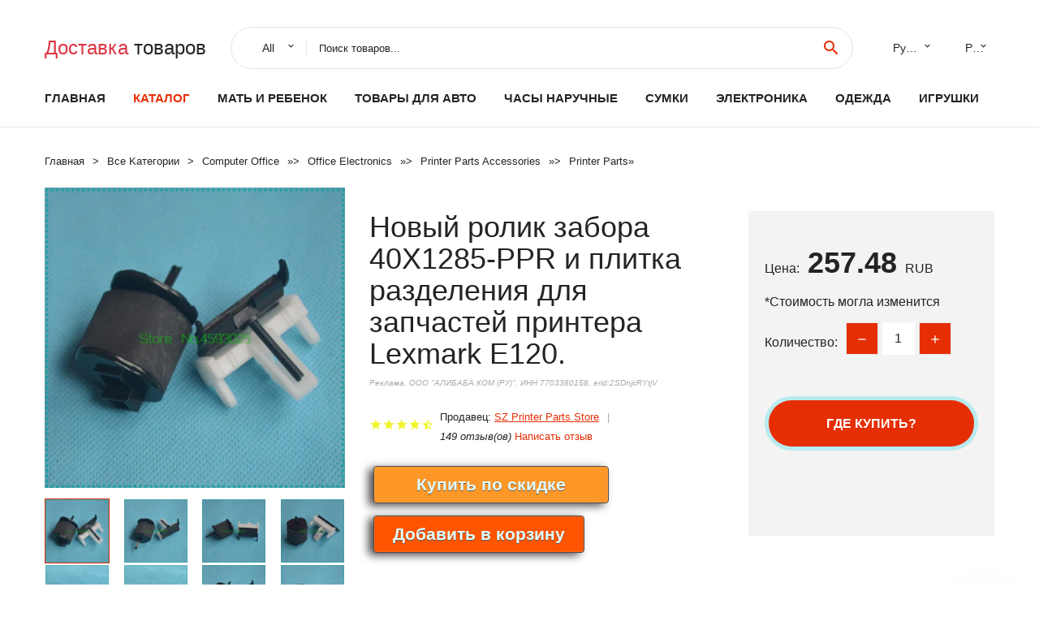

--- FILE ---
content_type: text/html; charset=utf-8
request_url: https://alail.ru/express_product_32974601358.html
body_size: 13379
content:
  
<!DOCTYPE html>
<html lang="ru">
  <head>
    <title>Новый ролик забора 40X1285-PPR и плитка разделения для запчастей принтера Lexmark E120.</title>
    <meta name="description" content="Brand NameHyDeYuModel Number40X1285OriginMainland ChinaVoltage220VVoltage110VMeasurement unitset/setsSold insell_by_pieceEach pack1Package weight0.078Package size - length (cm)5Package size - width (cm)8Package size - height (cm)13Item namePick up RollerUse forLexmark E120OEM No40X1285-PPRDelivery time2-3 daysPackageNeutral package289,46 ₽-11%289,46 ₽-11%257,48 ₽257,48 ₽Add to CartBuy">
    <meta name="keywords" content="заказать, цена, отзывы, купить, Новый,ролик,забора,40X1285-PPR,и,плитка,разделения,для,запчастей,принтера,Lexmark,E120., алиэкспресс, фото"/>
    <link rel="canonical" href="//alail.ru/express_product_32974601358.html"/>
    <meta property="og:url" content="//alail.ru/express_product_32974601358.html" />
    <meta property="og:title" content="Новый ролик забора 40X1285-PPR и плитка разделения для запчастей принтера Lexmark E120." />
    <meta property="og:description" content="Brand NameHyDeYuModel Number40X1285OriginMainland ChinaVoltage220VVoltage110VMeasurement unitset/setsSold insell_by_pieceEach pack1Package weight0.078Package size - length (cm)5Package size - width (cm)8Package size - height (cm)13Item namePick up RollerUse forLexmark E120OEM No40X1285-PPRDelivery time2-3 daysPackageNeutral package289,46 ₽-11%289,46 ₽-11%257,48 ₽257,48 ₽Add to CartBuy" />
    <meta property="og:image" content="//ae04.alicdn.com/kf/H6873b8be570f40dd9e6ea1cf6489dbb63.jpg" />
    <meta charset="utf-8">
    <meta name="viewport" content="width=device-width, height=device-height, initial-scale=1.0">
    <meta http-equiv="X-UA-Compatible" content="IE=edge">
    <link rel="icon" href="/favicon.ico" type="image/x-icon">
    <link rel="dns-prefetch" href="https://1lc.ru/"/>
    <link rel="preload" href="https://aliexshop.ru/alistyle/fonts/materialdesignicons-webfont.woff2?v=1.4.57" as="font" type="font/woff2" crossorigin>
    <link rel="preload" href="https://aliexshop.ru/alistyle/fonts/MaterialIcons-Regular.woff2" as="font" type="font/woff2" crossorigin>
    <link rel="preload" href="https://aliexshop.ru/alistyle/fonts/fontawesome-webfont.woff2?v=4.7.0" as="font" type="font/woff2" crossorigin>
    <link rel="stylesheet" href="https://aliexshop.ru/alistyle/css/bootstrap.css">
    <link rel="stylesheet" href="https://aliexshop.ru/alistyle/css/style.css">
    <link rel="stylesheet" href="https://aliexshop.ru/alistyle/css/fonts.css">
    <link type="text/css" rel="stylesheet" href="https://aliexshop.ru/shopurbano/css/button.css">
    <link rel="manifest" href="/manifest.json">
    <meta name="robots" content="noarchive"/>
    <meta name="msapplication-TileColor" content="#E62E04">
    <meta name="theme-color" content="#E62E04">
    <style>.ie-panel{display: none;background: #212121;padding: 10px 0;box-shadow: 3px 3px 5px 0 rgba(0,0,0,.3);clear: both;text-align:center;position: relative;z-index: 1;} html.ie-10 .ie-panel, html.lt-ie-10 .ie-panel {display: block;}</style>
    <meta name="google-play-app" content="app-id=com.searchgoods.lexnext">
    <meta name="referrer" content="strict-origin-when-cross-origin" />
    <script src="/startapp.js"></script> 
    </head>
<body>
  
 
    <!-- <div class="preloader"> 
         <div class="preloader-body"> 
        <div class="cssload-container">
          <div class="cssload-speeding-wheel"></div>
        </div>
       </div> 
     </div>-->
    <div class="aliexpress-page">
      <header class="section page-header">
        <!--RD Navbar-->
        <div class="rd-navbar-wrap">
          <nav class="rd-navbar rd-navbar-classic" data-layout="rd-navbar-fixed" data-sm-layout="rd-navbar-fixed" data-md-layout="rd-navbar-fixed" data-lg-layout="rd-navbar-fixed" data-xl-layout="rd-navbar-static" data-xxl-layout="rd-navbar-static" data-md-device-layout="rd-navbar-fixed" data-lg-device-layout="rd-navbar-fixed" data-xl-device-layout="rd-navbar-static" data-xxl-device-layout="rd-navbar-static" data-lg-stick-up-offset="84px" data-xl-stick-up-offset="84px" data-xxl-stick-up-offset="84px" data-lg-stick-up="true" data-xl-stick-up="true" data-xxl-stick-up="true">
            <div class="rd-navbar-collapse-toggle rd-navbar-fixed-element-1" data-rd-navbar-toggle=".rd-navbar-collapse"><span></span></div>
            <div class="rd-navbar-aside-outer">
              <div class="rd-navbar-aside">
                <!--RD Navbar Brand-->
                <div class="rd-navbar-brand">
             <strong style="color: #4d4d4d !important;">
	            <a class="h5" href="/"><span class="text-danger">Доставка </span><span>товаров</span></a>	          </strong>
                </div>
                <div class="rd-navbar-aside-box rd-navbar-collapse">
                  <!--RD Navbar Search-->
                   <div class="rd-navbar-search">
                    <form class="rd-search search-with-select" action="/" target="_blank" method="POST">
                      <select class="form-input" name="type" data-constraints="@Required">
                        <option>All</option>
                      </select>
                      <div class="form-wrap">
                        <label class="form-label" for="rd-navbar-search-form-input">Поиск товаров...</label>
                        <input class="rd-navbar-search-form-input form-input" id="rd-navbar-search-form-input" type="text" name="search-aliexpress">
                        <div class="rd-search-results-live" id="rd-search-results-live"></div>
                      </div>
                      <button class="rd-search-form-submit material-icons-search" type="submit"></button>
                    </form>
                  </div>
                  <ul class="rd-navbar-selects">
                    <li>
                      <select>
                        <option>Русский</option>
                        <option>English</option>
                        <option>Español</option>
                        <option>Français</option>
                      </select>
                    </li>
                    <li>
                      <select>
                        <option>Руб.</option>
                        <option>USD</option>
                        <option>EUR</option>
                      </select>
                    </li>
                  </ul>
                </div>
              </div>
            </div>
            <div class="rd-navbar-main-outer">
              <div class="rd-navbar-main">
                  <nav itemscope itemtype="http://www.schema.org/SiteNavigationElement">
                <div class="rd-navbar-nav-wrap">
                  <!--RD Navbar Brand-->
                  <div class="rd-navbar-brand">
                    <!--Brand--><strong style="color: #4d4d4d !important;">
	            <a class="h5" href="/"><span class="text-danger">Каталог </span><span>товаров</span></a>	          </strong>
                  </div>
                  <ul itemprop="about" itemscope="" itemtype="http://schema.org/ItemList" class="rd-navbar-nav">
                    <li  itemprop="name" class="rd-nav-item"><a class="rd-nav-link" href="/" itemprop="url">Главная</a>
                    </li>
 
                    <li  itemprop="name" class="rd-nav-item active"><a class="rd-nav-link" href="/all-wholesale-products.html" itemprop="url">Каталог</a>
                    </li>
                     
      <li itemprop="name" class="rd-nav-item"><a itemprop="url" class="rd-nav-link" href="/list_top_goods/202000215.html">Мать и ребенок </a></li>
      <li itemprop="name" class="rd-nav-item"><a itemprop="url" class="rd-nav-link" href="/list_top_goods/202000015.html">Товары для авто</a></li>
      <li itemprop="name" class="rd-nav-item"><a itemprop="url" class="rd-nav-link" href="/list_top_goods/202000220.html">Часы наручные</a></li>
      <li itemprop="name" class="rd-nav-item"><a itemprop="url" class="rd-nav-link" href="/list_top_goods/202000224.html">Сумки</a></li>
      <li itemprop="name" class="rd-nav-item"><a itemprop="url" class="rd-nav-link" href="/list_top_goods/202000020.html">Электроника</a></li>
      <li itemprop="name" class="rd-nav-item"><a itemprop="url" class="rd-nav-link" href="/list_top_goods/205780506.html">Одежда</a></li>
      <li itemprop="name" class="rd-nav-item"><a itemprop="url" class="rd-nav-link" href="/list_top_goods/202000013.html">Игрушки</a></li>
                  </ul>
                </div>
                </nav>
                <!--RD Navbar Panel-->
                <div class="rd-navbar-panel">
                  <!--RD Navbar Toggle-->
                  <button class="rd-navbar-toggle" data-rd-navbar-toggle=".rd-navbar-nav-wrap"><span></span></button>

                </div>
              </div>
            </div>
          </nav>
        </div>
      </header>
      

<!-- Breadcrumbs-->
      <section class="breadcrumbs">
        <div class="container">
          <ul class="breadcrumbs-path" itemscope itemtype="http://schema.org/BreadcrumbList">
            <li itemprop="itemListElement" itemscope itemtype="http://schema.org/ListItem"><a itemprop="item" href="/"><span itemprop="name">Главная</span></a><meta itemprop="position" content="0" /></li>
            <li itemprop="itemListElement" itemscope itemtype="http://schema.org/ListItem"><a itemprop="item" href="/all-wholesale-products.html"><span itemprop="name">Все Kатегории</span></a><meta itemprop="position" content="1" /></li>
            <li itemprop="itemListElement" itemscope itemtype="http://schema.org/ListItem"><a href="/list_top_goods/202000006.html" title="Computer  Office" itemprop="item"><span itemprop="name">Computer  Office</span></a><meta itemprop="position" content="2"></li>  » <li itemprop="itemListElement" itemscope itemtype="http://schema.org/ListItem"><a href="/list_top_goods/202005903.html" title="Office Electronics" itemprop="item"><span itemprop="name">Office Electronics</span></a><meta itemprop="position" content="3"></li>  » <li itemprop="itemListElement" itemscope itemtype="http://schema.org/ListItem"><a href="/list_top_goods/205850406.html" title="Printer Parts  Accessories" itemprop="item"><span itemprop="name">Printer Parts  Accessories</span></a><meta itemprop="position" content="4"></li>  » <li itemprop="itemListElement" itemscope itemtype="http://schema.org/ListItem"><a href="/list_top_goods/202005924.html" title="Printer Parts" itemprop="item"><span itemprop="name">Printer Parts</span></a><meta itemprop="position" content="5"></li>  » 
          </ul>
        </div>
      </section>
  <!-- Single Product-->
      <section class="section product-single-section bg-default" itemscope itemtype="http://schema.org/Product">
        <div class="container">
          <div class="row row-30 align-items-xl-center">
            <div class="col-xl-4 col-lg-5 col-md-8" itemscope itemtype="http://schema.org/ImageObject"> 
              <!-- Slick Carousel-->
              <div class="slick-slider carousel-parent" data-loop="false" data-dots="false" data-swipe="true" data-items="1" data-child="#child-carousel" data-for="#child-carousel" >
                <div class="item"><a title="Новый ролик забора 40X1285-PPR и плитка разделения для запчастей принтера Lexmark E120." onclick="window.open('/image-zoom-32974601358')" target="_blank" rel="nofollow" class="ui-image-viewer-thumb-frame"><img itemprop="contentUrl" src="//ae04.alicdn.com/kf/H6873b8be570f40dd9e6ea1cf6489dbb63.jpg" alt="Новый ролик забора 40X1285-PPR и плитка разделения для запчастей принтера Lexmark E120." width="510" height="523"/></a>
                </div>
                <div class="item"><img src="//ae04.alicdn.com/kf/H6873b8be570f40dd9e6ea1cf6489dbb63.jpg" alt="Новый ролик забора 40X1285-PPR и плитка разделения для запчастей принтера Lexmark E120." width="510" height="523" itemprop="image"/></div><div class="item"><img src="//ae04.alicdn.com/kf/H3ba5e414dab94dfd96bb1b45b0f306b4k.jpg" alt="Новый ролик забора 40X1285-PPR и плитка разделения для запчастей принтера Lexmark E120." width="510" height="523" itemprop="image"/></div><div class="item"><img src="//ae04.alicdn.com/kf/H3bc49ee17c5a495dbf894ccf510927ddQ.jpg" alt="Новый ролик забора 40X1285-PPR и плитка разделения для запчастей принтера Lexmark E120." width="510" height="523" itemprop="image"/></div><div class="item"><img src="//ae04.alicdn.com/kf/Hc8c6c9fd9eea4d429212b5847be4f39bU.jpg" alt="Новый ролик забора 40X1285-PPR и плитка разделения для запчастей принтера Lexmark E120." width="510" height="523" itemprop="image"/></div><div class="item"><img src="//ae04.alicdn.com/kf/HTB1FFcBbdfvK1RjSszhq6AcGFXa8.jpg" alt="Новый ролик забора 40X1285-PPR и плитка разделения для запчастей принтера Lexmark E120." width="510" height="523" itemprop="image"/></div><div class="item"><img src="//ae04.alicdn.com/kf/HTB1usQqbcfrK1RkSmLyq6xGApXaW.jpg" alt="Новый ролик забора 40X1285-PPR и плитка разделения для запчастей принтера Lexmark E120." width="510" height="523" itemprop="image"/></div><div class="item"><img src="//ae04.alicdn.com/kf/H6873b8be570f40dd9e6ea1cf6489dbb63.jpg" alt="Новый ролик забора 40X1285-PPR и плитка разделения для запчастей принтера Lexmark E120." width="510" height="523" itemprop="image"/></div><div class="item"><img src="//ae04.alicdn.com/kf/H3ba5e414dab94dfd96bb1b45b0f306b4k.jpg" alt="Новый ролик забора 40X1285-PPR и плитка разделения для запчастей принтера Lexmark E120." width="510" height="523" itemprop="image"/></div><div class="item"><img src="//ae04.alicdn.com/kf/H3bc49ee17c5a495dbf894ccf510927ddQ.jpg" alt="Новый ролик забора 40X1285-PPR и плитка разделения для запчастей принтера Lexmark E120." width="510" height="523" itemprop="image"/></div><div class="item"><img src="//ae04.alicdn.com/kf/Hc8c6c9fd9eea4d429212b5847be4f39bU.jpg" alt="Новый ролик забора 40X1285-PPR и плитка разделения для запчастей принтера Lexmark E120." width="510" height="523" itemprop="image"/></div><div class="item"><img src="//ae04.alicdn.com/kf/HTB1FFcBbdfvK1RjSszhq6AcGFXa8.jpg" alt="Новый ролик забора 40X1285-PPR и плитка разделения для запчастей принтера Lexmark E120." width="510" height="523" itemprop="image"/></div><div class="item"><img src="//ae04.alicdn.com/kf/HTB1usQqbcfrK1RkSmLyq6xGApXaW.jpg" alt="Новый ролик забора 40X1285-PPR и плитка разделения для запчастей принтера Lexmark E120." width="510" height="523" itemprop="image"/></div>
             </div>
                
                <div class="slick-slider carousel-child" id="child-carousel" data-for=".carousel-parent" data-loop="false" data-dots="false" data-swipe="true" data-items="4" data-sm-items="4" data-md-items="4" data-lg-items="4" data-xl-items="4" data-xxl-items="4">
                <div class="item"><img src="//ae04.alicdn.com/kf/H6873b8be570f40dd9e6ea1cf6489dbb63.jpg" alt="Новый ролик забора 40X1285-PPR и плитка разделения для запчастей принтера Lexmark E120." width="510" height="523" itemprop="image"/></div><div class="item"><img src="//ae04.alicdn.com/kf/H3ba5e414dab94dfd96bb1b45b0f306b4k.jpg" alt="Новый ролик забора 40X1285-PPR и плитка разделения для запчастей принтера Lexmark E120." width="510" height="523" itemprop="image"/></div><div class="item"><img src="//ae04.alicdn.com/kf/H3bc49ee17c5a495dbf894ccf510927ddQ.jpg" alt="Новый ролик забора 40X1285-PPR и плитка разделения для запчастей принтера Lexmark E120." width="510" height="523" itemprop="image"/></div><div class="item"><img src="//ae04.alicdn.com/kf/Hc8c6c9fd9eea4d429212b5847be4f39bU.jpg" alt="Новый ролик забора 40X1285-PPR и плитка разделения для запчастей принтера Lexmark E120." width="510" height="523" itemprop="image"/></div><div class="item"><img src="//ae04.alicdn.com/kf/HTB1FFcBbdfvK1RjSszhq6AcGFXa8.jpg" alt="Новый ролик забора 40X1285-PPR и плитка разделения для запчастей принтера Lexmark E120." width="510" height="523" itemprop="image"/></div><div class="item"><img src="//ae04.alicdn.com/kf/HTB1usQqbcfrK1RkSmLyq6xGApXaW.jpg" alt="Новый ролик забора 40X1285-PPR и плитка разделения для запчастей принтера Lexmark E120." width="510" height="523" itemprop="image"/></div><div class="item"><img src="//ae04.alicdn.com/kf/H6873b8be570f40dd9e6ea1cf6489dbb63.jpg" alt="Новый ролик забора 40X1285-PPR и плитка разделения для запчастей принтера Lexmark E120." width="510" height="523" itemprop="image"/></div><div class="item"><img src="//ae04.alicdn.com/kf/H3ba5e414dab94dfd96bb1b45b0f306b4k.jpg" alt="Новый ролик забора 40X1285-PPR и плитка разделения для запчастей принтера Lexmark E120." width="510" height="523" itemprop="image"/></div><div class="item"><img src="//ae04.alicdn.com/kf/H3bc49ee17c5a495dbf894ccf510927ddQ.jpg" alt="Новый ролик забора 40X1285-PPR и плитка разделения для запчастей принтера Lexmark E120." width="510" height="523" itemprop="image"/></div><div class="item"><img src="//ae04.alicdn.com/kf/Hc8c6c9fd9eea4d429212b5847be4f39bU.jpg" alt="Новый ролик забора 40X1285-PPR и плитка разделения для запчастей принтера Lexmark E120." width="510" height="523" itemprop="image"/></div><div class="item"><img src="//ae04.alicdn.com/kf/HTB1FFcBbdfvK1RjSszhq6AcGFXa8.jpg" alt="Новый ролик забора 40X1285-PPR и плитка разделения для запчастей принтера Lexmark E120." width="510" height="523" itemprop="image"/></div><div class="item"><img src="//ae04.alicdn.com/kf/HTB1usQqbcfrK1RkSmLyq6xGApXaW.jpg" alt="Новый ролик забора 40X1285-PPR и плитка разделения для запчастей принтера Lexmark E120." width="510" height="523" itemprop="image"/></div>
                </div>    
            </div>
            <div class="col-xl-8 col-lg-7" itemprop="offers" itemscope itemtype="http://schema.org/Offer"> 
              <div class="row row-30"> 
                <div class="col-xl-7 col-lg-12 col-md-6"> 
                  <h1 itemprop="name" class="h4 product-single-title">Новый ролик забора 40X1285-PPR и плитка разделения для запчастей принтера Lexmark E120.</h1>
                  <span class="erid"></span>
                  <div class="product-rating-wrap">
                    <ul class="product-rating">
                      <li>
                        <div class="icon product-rating-icon material-icons-star"></div>
                      </li>
                      <li>
                        <div class="icon product-rating-icon material-icons-star"></div>
                      </li>
                      <li>
                        <div class="icon product-rating-icon material-icons-star"></div>
                      </li>
                      <li>
                        <div class="icon product-rating-icon material-icons-star"></div>
                      </li>
                      <li>
                        <div class="icon product-rating-icon material-icons-star_half"></div>
                      </li>
                    </ul>
                    <ul class="product-rating-list">
                      <li>Продавец: <u><a href="/store_goods-SZ+Printer+Parts+Store">SZ Printer Parts Store</a></u> </li>
                      <li><i>149 отзыв(ов)</i> <a href="#comm">Написать отзыв</a></li>
                    </ul>
                  </div>
  
                  <div class="product-single-size-wrap">
                  <span idx="32974601358" title="Купить"></span>
                  </div>
                  
                  <div class="product-single-share"> 
                    <hr />
                    <a class="new" href=""></a>
                    <br />
                    <div id="888"></div>
                    <script type="text/javascript" src="https://vk.com/js/api/openapi.js?162"></script>
                    <div id="vk_subscribe"></div>
                    <script type="text/javascript">
                    VK.Widgets.Subscribe("vk_subscribe", {soft: 1}, -129528158);
                    </script>
                    <p>Сохраните в закладки:</p> 
 
                    <ul class="product-single-share-list">
                     <div class="ya-share2" data-services="collections,vkontakte,facebook,odnoklassniki,moimir,twitter,whatsapp,skype,telegram" ></div>
                    </ul> </div>
                </div>
                <div class="col-xl-5 col-lg-12 col-md-6">
                  <div class="product-single-cart-box">
                    <div class="product-single-cart-pricing"><span>Цена:</span><span class="h4 product-single-cart-price" itemprop="price">257.48</span><span itemprop="priceCurrency">RUB</span></div>
                    <div class="product-single-cart-saving"><span>*Стоимость могла изменится</span></div>
                    <div class="product-single-cart-quantity">
                      <p>Количество:</p>
                      <div class="stepper-modern">
                        <input type="number" data-zeros="true" value="1" min="1" max="100">
                      </div>
                    </div>
                    <span idv="32974601358" title="Заказать"></span>
                     
                   <ul class="product-single-cart-list">

                    </ul><br />
                     <a class="newuser" href=""></a>
                  </div>
                </div>
              </div>
            </div>
          </div>
          <script type="application/ld+json">
  [{"@context": "https://schema.org/",
  "@type": "Product",
  "name": "Новый ролик забора 40X1285-PPR и плитка разделения для запчастей принтера Lexmark E120.",
  "image": "//ae04.alicdn.com/kf/H6873b8be570f40dd9e6ea1cf6489dbb63.jpg",
  "brand": "SZ Printer Parts Store",
    "offers": {
    "@type": "Offer",
    "availability": "https://schema.org/InStock",
    "priceCurrency": "RUB",
    "price": "257.48",
    "url":"//alail.ru/express_product_32974601358.html"
  },
  "review":[  ]}
     ]
</script>
          <a class="review" href="#"></a>
           <!-- We Recommended-->
     <section class="section section-md bg-default">
        <div class="container">
          <div class="text-center">
            <p class="h4">Новое поступление</p>
          </div>
          <!-- Owl Carousel-->
          <div class="owl-carousel" data-items="1" data-sm-items="2" data-md-items="3" data-xl-items="5" data-xxl-items="6" data-margin="30" data-xxl-margin="40" data-mouse-drag="false" data-loop="false" data-autoplay="false" data-owl="{&quot;dots&quot;:true}">
          <article class="product-classic">
              <div class="product-classic-head">
                <a href="/express_product_1005003985452380.html"><figure class="product-classic-figure"><img class="lazy" data-src="//ae04.alicdn.com/kf/S37ae99997f4b44af898950a180f191971.jpg" alt="Верхняя укупорочная станция печатающей головки DX5 для эко-растворителя aifa X-roland" width="174" height="199"/>
                </figure></a>
              </div>
              <div class="product-classic-body">
                <h4 style="font-size:1.1em;">Верхняя укупорочная станция печатающей головки DX5 для эко-растворителя aifa X-roland</h4>
                <div class="product-classic-pricing">
                  <div class="product-classic-price">412.46</div>
                </div>
              </div>
            </article>
            <article class="product-classic">
              <div class="product-classic-head">
                <a href="/express_product_32829239839.html"><figure class="product-classic-figure"><img class="lazy" data-src="//ae04.alicdn.com/kf/HTB1nUKBSVXXXXbxXpXXq6xXFXXXD.jpg" alt="Гильза давящего ролика для Ricoh 1015 1018 2016 MP1600 MP2000 MP2500 G029-4174 G029-4177." width="174" height="199"/>
                </figure></a>
              </div>
              <div class="product-classic-body">
                <h4 style="font-size:1.1em;">Гильза давящего ролика для Ricoh 1015 1018 2016 MP1600 MP2000 MP2500 G029-4174 G029-4177.</h4>
                <div class="product-classic-pricing">
                  <div class="product-classic-price"></div>
                </div>
              </div>
            </article>
            <article class="product-classic">
              <div class="product-classic-head">
                <a href="/express_product_32980374106.html"><figure class="product-classic-figure"><img class="lazy" data-src="//ae04.alicdn.com/kf/HLB1DbaFbyjrK1RjSsplq6xHmVXaH.jpg" alt="24 шт. Демпферов растворителя чернил для головки Galaxy DX5." width="174" height="199"/>
                </figure></a>
              </div>
              <div class="product-classic-body">
                <h4 style="font-size:1.1em;">24 шт. Демпферов растворителя чернил для головки Galaxy DX5.</h4>
                <div class="product-classic-pricing">
                  <div class="product-classic-price">3067.62</div>
                </div>
              </div>
            </article>
            <article class="product-classic">
              <div class="product-classic-head">
                <a href="/express_product_1005001372874006.html"><figure class="product-classic-figure"><img class="lazy" data-src="//ae04.alicdn.com/kf/Ha0a82b5ae2c6431786f7ae94d95e26a4k.jpg" alt="Барабан OPC 5 штук для Samsung MultiXpress SCX 8123 8123NA 8128 8128NA 8128NX MLT 709 Imaging on." width="174" height="199"/>
                </figure></a>
              </div>
              <div class="product-classic-body">
                <h4 style="font-size:1.1em;">Барабан OPC 5 штук для Samsung MultiXpress SCX 8123 8123NA 8128 8128NA 8128NX MLT 709 Imaging on.</h4>
                <div class="product-classic-pricing">
                  <div class="product-classic-price"></div>
                </div>
              </div>
            </article>
            <article class="product-classic">
              <div class="product-classic-head">
                <a href="/express_product_4001108734107.html"><figure class="product-classic-figure"><img class="lazy" data-src="//ae04.alicdn.com/kf/H604c829b7a1b48f388bd37ab093141b8r.png" alt="Запчасти для офсетной печатной машины Heidelberg SM74 SM52 CD74 PM74 GTO46 GTO52 гаечный ключ 10мм 11мм и др." width="174" height="199"/>
                </figure></a>
              </div>
              <div class="product-classic-body">
                <h4 style="font-size:1.1em;">Запчасти для офсетной печатной машины Heidelberg SM74 SM52 CD74 PM74 GTO46 GTO52 гаечный ключ 10мм 11мм и др.</h4>
                <div class="product-classic-pricing">
                  <div class="product-classic-price">568.26</div>
                </div>
              </div>
            </article>
            <article class="product-classic">
              <div class="product-classic-head">
                <a href="/express_product_4000233718580.html"><figure class="product-classic-figure"><img class="lazy" data-src="//ae04.alicdn.com/kf/S707d1d8074844951935f95e8f632ba426.jpg" alt="Сканер CIS для HP LaserJet Pro 400 MFP M425 M425DN M476 M570 425 476 570." width="174" height="199"/>
                </figure></a>
              </div>
              <div class="product-classic-body">
                <h4 style="font-size:1.1em;">Сканер CIS для HP LaserJet Pro 400 MFP M425 M425DN M476 M570 425 476 570.</h4>
                <div class="product-classic-pricing">
                  <div class="product-classic-price">2118.06</div>
                </div>
              </div>
            </article>
            <article class="product-classic">
              <div class="product-classic-head">
                <a href="/express_product_33007941052.html"><figure class="product-classic-figure"><img class="lazy" data-src="//ae04.alicdn.com/kf/HTB1_74WTAvoK1RjSZFwq6AiCFXaz.jpg" alt="Источник питания 12/24V 5A для струйных принтеров Xeda/Maxcan/Phaeton/Allwin серии." width="174" height="199"/>
                </figure></a>
              </div>
              <div class="product-classic-body">
                <h4 style="font-size:1.1em;">Источник питания 12/24V 5A для струйных принтеров Xeda/Maxcan/Phaeton/Allwin серии.</h4>
                <div class="product-classic-pricing">
                  <div class="product-classic-price">2282.06</div>
                </div>
              </div>
            </article>
            <article class="product-classic">
              <div class="product-classic-head">
                <a href="/express_product_32970662057.html"><figure class="product-classic-figure"><img class="lazy" data-src="//ae04.alicdn.com/kf/UTB8HFYQHXfFXKJk43Otq6xIPFXaA.jpg" alt="Черный картридж для печати 123XL F6V19AE для Hp DeskJet 2130/3630/3830." width="174" height="199"/>
                </figure></a>
              </div>
              <div class="product-classic-body">
                <h4 style="font-size:1.1em;">Черный картридж для печати 123XL F6V19AE для Hp DeskJet 2130/3630/3830.</h4>
                <div class="product-classic-pricing">
                  <div class="product-classic-price"></div>
                </div>
              </div>
            </article>
            </div>
        </div>
      </section>
       
<div style="float: left; margin-right: 20px;">
    <img src="https://st.aestatic.net/store/z8ujjq083Tp2RtG8BURUUKwYGqO99ShXKZ.png" alt="SZ Printer Parts Store" title="Логотип продавца">
</div>
<div>
    <h3>SZ Printer Parts Store</h3>
    <p>Магазина SZ Printer Parts Store работает с 17.10.2018. его рейтинг составлет <b>95.48</b> баллов из 100.
     В избранное добавили 564 покупателя.
    Средний рейтинг торваров продавца 4.8  в продаже представленно <i>2442</i> наименований товаров, успешно доставлено 5502 заказов. <u>1769</u> покупателей оставили <a href="/store_goods-SZ+Printer+Parts+Store">отзывы о продавце</a>.</p>
    
</div>

 <div class="product-single-overview">
            <p class="h4">Характеристики</p>
            <div itemprop="name"><h3>Новый ролик забора 40X1285-PPR и плитка разделения для запчастей принтера Lexmark E120.</h3></div>

  <h4>История изменения цены</h4><p>*Текущая стоимость 257.48 уже могла изменится. Что бы узнать актуальную цену и проверить наличие товара, нажмите "Добавить в корзину"</p>
<script src="https://lyvi.ru/js/highcharts.js"></script>
<!--<script src="https://lyvi.ru/js/highcharts-3d.js"></script>-->
<script src="https://lyvi.ru/js/exporting.js"></script>

<div id="container" class="chart_wrap"></div>

<script type="text/javascript">
// Set up the chart
var chart = new Highcharts.Chart({
    chart: {
        renderTo: 'container',
        type: 'column',
        options3d: {
            enabled: true,
            alpha: 15,
            beta: 15,
            depth: 50,
            viewDistance: 25
        }
    },
    title: {
        text: 'История изменения цен'
    },
    subtitle: {
        text: '*по данным из открытых источников'
    },
    plotOptions: {
        column: {
            depth: 50
        }
    },
    series: [{
        data: [311,314,317,256.5,322,324,267.5,329.5,257]
    }]
});

function showValues() {
    $('#alpha-value').html(chart.options.chart.options3d.alpha);
    $('#beta-value').html(chart.options.chart.options3d.beta);
    $('#depth-value').html(chart.options.chart.options3d.depth);
}

// Activate the sliders
$('#sliders input').on('input change', function () {
    chart.options.chart.options3d[this.id] = parseFloat(this.value);
    showValues();
    chart.redraw(false);
});

showValues();
</script><div class="table-custom-responsive">
            <table class="table-custom table-custom-striped table-custom-primary">
               <thead>
                <tr>
                  <th>Месяц</th>
                  <th>Минимальная цена</th>
                  <th>Макс. стоимость</th>
                  <th>Цена</th>
                </tr>
              </thead>
                    <tbody><tr>
                   <td>Sep-12-2025</td>
                   <td>326.88 руб.</td>
                   <td>333.34 руб.</td>
                   <td>329.5 руб.</td>
                   </tr>
                   <tr>
                   <td>Aug-12-2025</td>
                   <td>265.65 руб.</td>
                   <td>270.41 руб.</td>
                   <td>267.5 руб.</td>
                   </tr>
                   <tr>
                   <td>Jul-12-2025</td>
                   <td>321.27 руб.</td>
                   <td>327.59 руб.</td>
                   <td>324 руб.</td>
                   </tr>
                   <tr>
                   <td>Jun-12-2025</td>
                   <td>319.57 руб.</td>
                   <td>325.85 руб.</td>
                   <td>322 руб.</td>
                   </tr>
                   <tr>
                   <td>May-12-2025</td>
                   <td>254.93 руб.</td>
                   <td>259.81 руб.</td>
                   <td>256.5 руб.</td>
                   </tr>
                   <tr>
                   <td>Apr-12-2025</td>
                   <td>314.55 руб.</td>
                   <td>320.13 руб.</td>
                   <td>317 руб.</td>
                   </tr>
                   <tr>
                   <td>Mar-12-2025</td>
                   <td>311.24 руб.</td>
                   <td>317.84 руб.</td>
                   <td>314 руб.</td>
                   </tr>
                   <tr>
                   <td>Feb-12-2025</td>
                   <td>308.50 руб.</td>
                   <td>314.81 руб.</td>
                   <td>311 руб.</td>
                   </tr>
                    </tbody>
 </table>
</div>
  
               <p class="h5">Описание товара</p>
               
              <div itemprop="description"><center><p><img src="https://ae04.alicdn.com/kf/H6873b8be570f40dd9e6ea1cf6489dbb63.jpg" alt="Новый ролик забора 40X1285-PPR и плитка разделения для запчастей принтера Lexmark E120."/><img src="https://ae04.alicdn.com/kf/H3ba5e414dab94dfd96bb1b45b0f306b4k.jpg" alt="Новый ролик забора 40X1285-PPR и плитка разделения для запчастей принтера Lexmark E120."/><img src="https://ae04.alicdn.com/kf/H3bc49ee17c5a495dbf894ccf510927ddQ.jpg" alt="Новый ролик забора 40X1285-PPR и плитка разделения для запчастей принтера Lexmark E120."/><img src="https://ae04.alicdn.com/kf/Hc8c6c9fd9eea4d429212b5847be4f39bU.jpg" alt="Новый ролик забора 40X1285-PPR и плитка разделения для запчастей принтера Lexmark E120."/><img src="https://ae04.alicdn.com/kf/HTB1FFcBbdfvK1RjSszhq6AcGFXa8.jpg" alt="Новый ролик забора 40X1285-PPR и плитка разделения для запчастей принтера Lexmark E120."/><img src="https://ae04.alicdn.com/kf/HTB1usQqbcfrK1RkSmLyq6xGApXaW.jpg" alt="Новый ролик забора 40X1285-PPR и плитка разделения для запчастей принтера Lexmark E120."/><img src="https://ae04.alicdn.com/kf/H6873b8be570f40dd9e6ea1cf6489dbb63.jpg" alt="Новый ролик забора 40X1285-PPR и плитка разделения для запчастей принтера Lexmark E120."/><img src="https://ae04.alicdn.com/kf/H3ba5e414dab94dfd96bb1b45b0f306b4k.jpg" alt="Новый ролик забора 40X1285-PPR и плитка разделения для запчастей принтера Lexmark E120."/><img src="https://ae04.alicdn.com/kf/H3bc49ee17c5a495dbf894ccf510927ddQ.jpg" alt="Новый ролик забора 40X1285-PPR и плитка разделения для запчастей принтера Lexmark E120."/><img src="https://ae04.alicdn.com/kf/Hc8c6c9fd9eea4d429212b5847be4f39bU.jpg" alt="Новый ролик забора 40X1285-PPR и плитка разделения для запчастей принтера Lexmark E120."/><img src="https://ae04.alicdn.com/kf/HTB1FFcBbdfvK1RjSszhq6AcGFXa8.jpg" alt="Новый ролик забора 40X1285-PPR и плитка разделения для запчастей принтера Lexmark E120."/><img src="https://ae04.alicdn.com/kf/HTB1usQqbcfrK1RkSmLyq6xGApXaW.jpg" alt="Новый ролик забора 40X1285-PPR и плитка разделения для запчастей принтера Lexmark E120."/></center> <hr /><p><span class="snow-ali-kit_Typography__base__1shggo snow-ali-kit_Typography-Primary__base__1xop0e snow-ali-kit_Typography__sizeTextM__1shggo SnowProductCharacteristics_SnowProductCharacteristicsItem__title__1w7g4">Brand Name</span><span class="snow-ali-kit_Typography__base__1shggo snow-ali-kit_Typography-Primary__base__1xop0e snow-ali-kit_Typography__sizeTextM__1shggo SnowProductCharacteristics_SnowProductCharacteristicsItem__value__1w7g4">HyDeYu</span><span class="snow-ali-kit_Typography__base__1shggo snow-ali-kit_Typography-Primary__base__1xop0e snow-ali-kit_Typography__sizeTextM__1shggo SnowProductCharacteristics_SnowProductCharacteristicsItem__title__1w7g4">Model Number</span><span class="snow-ali-kit_Typography__base__1shggo snow-ali-kit_Typography-Primary__base__1xop0e snow-ali-kit_Typography__sizeTextM__1shggo SnowProductCharacteristics_SnowProductCharacteristicsItem__value__1w7g4">40X1285</span><span class="snow-ali-kit_Typography__base__1shggo snow-ali-kit_Typography-Primary__base__1xop0e snow-ali-kit_Typography__sizeTextM__1shggo SnowProductCharacteristics_SnowProductCharacteristicsItem__title__1w7g4">Origin</span><span class="snow-ali-kit_Typography__base__1shggo snow-ali-kit_Typography-Primary__base__1xop0e snow-ali-kit_Typography__sizeTextM__1shggo SnowProductCharacteristics_SnowProductCharacteristicsItem__value__1w7g4">Mainland China</span><span class="snow-ali-kit_Typography__base__1shggo snow-ali-kit_Typography-Primary__base__1xop0e snow-ali-kit_Typography__sizeTextM__1shggo SnowProductCharacteristics_SnowProductCharacteristicsItem__title__1w7g4">Voltage</span><span class="snow-ali-kit_Typography__base__1shggo snow-ali-kit_Typography-Primary__base__1xop0e snow-ali-kit_Typography__sizeTextM__1shggo SnowProductCharacteristics_SnowProductCharacteristicsItem__value__1w7g4">220V</span><span class="snow-ali-kit_Typography__base__1shggo snow-ali-kit_Typography-Primary__base__1xop0e snow-ali-kit_Typography__sizeTextM__1shggo SnowProductCharacteristics_SnowProductCharacteristicsItem__title__1w7g4">Voltage</span><span class="snow-ali-kit_Typography__base__1shggo snow-ali-kit_Typography-Primary__base__1xop0e snow-ali-kit_Typography__sizeTextM__1shggo SnowProductCharacteristics_SnowProductCharacteristicsItem__value__1w7g4">110V</span><span class="snow-ali-kit_Typography__base__1shggo snow-ali-kit_Typography-Primary__base__1xop0e snow-ali-kit_Typography__sizeTextM__1shggo SnowProductCharacteristics_SnowProductCharacteristicsItem__title__1w7g4">Measurement unit</span><span class="snow-ali-kit_Typography__base__1shggo snow-ali-kit_Typography-Primary__base__1xop0e snow-ali-kit_Typography__sizeTextM__1shggo SnowProductCharacteristics_SnowProductCharacteristicsItem__value__1w7g4">set/sets</span><span class="snow-ali-kit_Typography__base__1shggo snow-ali-kit_Typography-Primary__base__1xop0e snow-ali-kit_Typography__sizeTextM__1shggo SnowProductCharacteristics_SnowProductCharacteristicsItem__title__1w7g4">Sold in</span><span class="snow-ali-kit_Typography__base__1shggo snow-ali-kit_Typography-Primary__base__1xop0e snow-ali-kit_Typography__sizeTextM__1shggo SnowProductCharacteristics_SnowProductCharacteristicsItem__value__1w7g4">sell_by_piece</span><span class="snow-ali-kit_Typography__base__1shggo snow-ali-kit_Typography-Primary__base__1xop0e snow-ali-kit_Typography__sizeTextM__1shggo SnowProductCharacteristics_SnowProductCharacteristicsItem__title__1w7g4">Each pack</span><span class="snow-ali-kit_Typography__base__1shggo snow-ali-kit_Typography-Primary__base__1xop0e snow-ali-kit_Typography__sizeTextM__1shggo SnowProductCharacteristics_SnowProductCharacteristicsItem__value__1w7g4">1</span><span class="snow-ali-kit_Typography__base__1shggo snow-ali-kit_Typography-Primary__base__1xop0e snow-ali-kit_Typography__sizeTextM__1shggo SnowProductCharacteristics_SnowProductCharacteristicsItem__title__1w7g4">Package weight</span><span class="snow-ali-kit_Typography__base__1shggo snow-ali-kit_Typography-Primary__base__1xop0e snow-ali-kit_Typography__sizeTextM__1shggo SnowProductCharacteristics_SnowProductCharacteristicsItem__value__1w7g4">0.078</span><span class="snow-ali-kit_Typography__base__1shggo snow-ali-kit_Typography-Primary__base__1xop0e snow-ali-kit_Typography__sizeTextM__1shggo SnowProductCharacteristics_SnowProductCharacteristicsItem__title__1w7g4">Package size - length (cm)</span><span class="snow-ali-kit_Typography__base__1shggo snow-ali-kit_Typography-Primary__base__1xop0e snow-ali-kit_Typography__sizeTextM__1shggo SnowProductCharacteristics_SnowProductCharacteristicsItem__value__1w7g4">5</span><span class="snow-ali-kit_Typography__base__1shggo snow-ali-kit_Typography-Primary__base__1xop0e snow-ali-kit_Typography__sizeTextM__1shggo SnowProductCharacteristics_SnowProductCharacteristicsItem__title__1w7g4">Package size - width (cm)</span><span class="snow-ali-kit_Typography__base__1shggo snow-ali-kit_Typography-Primary__base__1xop0e snow-ali-kit_Typography__sizeTextM__1shggo SnowProductCharacteristics_SnowProductCharacteristicsItem__value__1w7g4">8</span><span class="snow-ali-kit_Typography__base__1shggo snow-ali-kit_Typography-Primary__base__1xop0e snow-ali-kit_Typography__sizeTextM__1shggo SnowProductCharacteristics_SnowProductCharacteristicsItem__title__1w7g4">Package size - height (cm)</span><span class="snow-ali-kit_Typography__base__1shggo snow-ali-kit_Typography-Primary__base__1xop0e snow-ali-kit_Typography__sizeTextM__1shggo SnowProductCharacteristics_SnowProductCharacteristicsItem__value__1w7g4">13</span><span class="snow-ali-kit_Typography__base__1shggo snow-ali-kit_Typography-Primary__base__1xop0e snow-ali-kit_Typography__sizeTextM__1shggo SnowProductCharacteristics_SnowProductCharacteristicsItem__title__1w7g4">Item name</span><span class="snow-ali-kit_Typography__base__1shggo snow-ali-kit_Typography-Primary__base__1xop0e snow-ali-kit_Typography__sizeTextM__1shggo SnowProductCharacteristics_SnowProductCharacteristicsItem__value__1w7g4">Pick up Roller</span><span class="snow-ali-kit_Typography__base__1shggo snow-ali-kit_Typography-Primary__base__1xop0e snow-ali-kit_Typography__sizeTextM__1shggo SnowProductCharacteristics_SnowProductCharacteristicsItem__title__1w7g4">Use for</span><span class="snow-ali-kit_Typography__base__1shggo snow-ali-kit_Typography-Primary__base__1xop0e snow-ali-kit_Typography__sizeTextM__1shggo SnowProductCharacteristics_SnowProductCharacteristicsItem__value__1w7g4">Lexmark E120</span><span class="snow-ali-kit_Typography__base__1shggo snow-ali-kit_Typography-Primary__base__1xop0e snow-ali-kit_Typography__sizeTextM__1shggo SnowProductCharacteristics_SnowProductCharacteristicsItem__title__1w7g4">OEM No</span><span class="snow-ali-kit_Typography__base__1shggo snow-ali-kit_Typography-Primary__base__1xop0e snow-ali-kit_Typography__sizeTextM__1shggo SnowProductCharacteristics_SnowProductCharacteristicsItem__value__1w7g4">40X1285-PPR</span><span class="snow-ali-kit_Typography__base__1shggo snow-ali-kit_Typography-Primary__base__1xop0e snow-ali-kit_Typography__sizeTextM__1shggo SnowProductCharacteristics_SnowProductCharacteristicsItem__title__1w7g4">Delivery time</span><span class="snow-ali-kit_Typography__base__1shggo snow-ali-kit_Typography-Primary__base__1xop0e snow-ali-kit_Typography__sizeTextM__1shggo SnowProductCharacteristics_SnowProductCharacteristicsItem__value__1w7g4">2-3 days</span><span class="snow-ali-kit_Typography__base__1shggo snow-ali-kit_Typography-Primary__base__1xop0e snow-ali-kit_Typography__sizeTextM__1shggo SnowProductCharacteristics_SnowProductCharacteristicsItem__title__1w7g4">Package</span><span class="snow-ali-kit_Typography__base__1shggo snow-ali-kit_Typography-Primary__base__1xop0e snow-ali-kit_Typography__sizeTextM__1shggo SnowProductCharacteristics_SnowProductCharacteristicsItem__value__1w7g4">Neutral package</span>289,46 ₽-11%289,46 ₽-11%257,48 ₽257,48 ₽<button class="HazeProductPrice_HazeProductPrice__like__1wtyf" type="button"><svg fill="currentColor" class="ali-icons_SvgIcon__icon__75ocax ali-icons_SvgIcon__size_M__75ocax HazeProductPrice_HazeProductPrice__likeIcon__1wtyf" viewBox="0 0 32 32"><path d="M30 9.5a12.64 12.64 0 01-1.72 5.57 42.99 42.99 0 01-4 6 92.666 92.666 0 01-7.6 8.55 1 1 0 01-.7.29 1 1 0 01-.7-.29 90.393 90.393 0 01-7.6-8.53 41.598 41.598 0 01-4-6A12.67 12.67 0 012 9.5a7.47 7.47 0 0114-3.65A7.47 7.47 0 0130 9.5zM9.47 4A5.49 5.49 0 004 9.5a11 11 0 001.49 4.66 39.816 39.816 0 003.79 5.74A88.64 88.64 0 0016 27.52a87.916 87.916 0 006.71-7.64c1.43-1.8 2.702-3.72 3.8-5.74A11 11 0 0028 9.5a5.47 5.47 0 00-10.25-2.68 2 2 0 01-3.5 0A5.48 5.48 0 009.47 4z"></path></svg></button><button type="button" class="snow-ali-kit_Button-Secondary__button__4468ot snow-ali-kit_Button__button__1yq34d snow-ali-kit_Button__sizeS__1yq34d HazeFixedButtons_HazePriceButton__toCartButton__1iaak HazeFixedButtons_HazeFixedButtons__button__s1m25"><span class="HazeFixedButtons_HazeFixedButtons__buttonText__s1m25">Add to Cart</span></button><button type="button" class="snow-ali-kit_Button-Primary__button__acii72 snow-ali-kit_Button__button__1yq34d snow-ali-kit_Button__sizeS__1yq34d HazeFixedButtons_HazeFixedButtons__button__s1m25" data-clk="" clk_trigger="" st_page_id="" ae_button_type="buy_now" ae_page_area="float_button" ae_page_type="detail" ae_object_type="product" ae_object_value="32974601358" data-spm="buynow" ae_click_behavior="finalPrice:257.48;price:289.46;currency:RUB;product_qty_cnt:1" data-exp-s="" exp_trigger="" exp_page="detail" exp_page_area="float_button" exp_type="buy_now" exp_product="productId=32974601358" exp_attribute="finalPrice:257.48;price:289.46;currency:RUB;product_qty_cnt:1"><span class="HazeFixedButtons_HazeFixedButtons__buttonText__s1m25">Buy now</span><span class="HazeFixedButtons_HazeBuyNowButton__priceText__hpmpf HazeFixedButtons_HazeFixedButtons__buttonTextSecondary__s1m25">257,48 ₽</span></button><p class="snow-ali-kit_Typography__base__1shggo snow-ali-kit_Typography__base__1shggo snow-ali-kit_Typography__sizeTextM__1shggo HazeProductDelivery_HazeProductDelivery__typographyM__1y5in HazeProductDelivery_HazeProductDelivery__deliveryLink__1y5in">Delivery to<!-- --> <a class="snow-ali-kit_Typography__link__1shggo snow-ali-kit_Typography__link__1shggo snow-ali-kit_Typography__underline__1shggo snow-ali-kit_Typography__sizeTextM__1shggo HazeProductDelivery_HazeProductDelivery__deliveryTo__1y5in HazeProductDelivery_HazeProductDelivery__typographyM__1y5in">Moskva g</a></p><svg fill="currentColor" class="ali-icons_SvgIcon__icon__75ocax ali-icons_SvgIcon__size_M__75ocax" viewBox="0 0 32 32"><path fill-rule="evenodd" d="M2 7.984a1 1 0 01.653-.922l12.416-4.598a4 4 0 012.875.037l11.428 4.57a1 1 0 01.628.923V22.685a1.5 1.5 0 01-.85 1.353l-10.967 5.264a4 4 0 01-3.356.049l-11.64-5.173A2 2 0 012 22.35V8v-.016zm2 1.503V22.35l11.5 5.111v-13.34c-.2-.048-.398-.111-.592-.19L4 9.487zm13.5 17.924L28 22.37V9.496l-4.983 2.06-4.905 2.294a3.998 3.998 0 01-.612.228V27.41zM5.76 8.044l9.903 4.035a2 2 0 001.602-.04l4.945-2.313 4.136-1.71-9.145-3.658a2 2 0 00-1.437-.019L5.76 8.044z" clip-rule="evenodd"></path></svg><p class="snow-ali-kit_Typography__base__1shggo snow-ali-kit_Typography__base__1shggo snow-ali-kit_Typography__sizeTextS__1shggo HazeProductDelivery_DeliveryMethodItem__typographyS__1gbbr">04 Jul<!-- --> - <span>371,45 ₽</span></p><p class="snow-ali-kit_Typography__base__1shggo snow-ali-kit_Typography-Tertiary__base__qz2a7s snow-ali-kit_Typography__sizeTextXS__1shggo">Delivery to a Post office</p><svg fill="currentColor" class="ali-icons_SvgIcon__icon__75ocax ali-icons_SvgIcon__size_M__75ocax" viewBox="0 0 32 32"><path d="M29.76 15.43l-2.5-5.82a1 1 0 00-.92-.61H21V4a1 1 0 00-1-1H3a1 1 0 00-1 1v20a1 1 0 001 1h2c-.01.166-.01.334 0 .5a3.5 3.5 0 107 0 4.01 4.01 0 000-.5h7.1a4.01 4.01 0 000 .5 3.5 3.5 0 007 0 4.01 4.01 0 000-.5h3a1 1 0 001-1v-7.38a3 3 0 00-.34-1.19zM25.68 11l1.72 4H21v-4h4.68zM10 25.5a1.5 1.5 0 01-3 0 1.64 1.64 0 01.09-.5h2.82c.056.161.086.33.09.5zm9-2.5H4V5h15v18zm5 2.5a1.5 1.5 0 11-3 0c.004-.17.034-.339.09-.5h2.82c.056.161.086.33.09.5zm4-2.5h-7v-6h7v6z"></path></svg><p class="snow-ali-kit_Typography__base__1shggo snow-ali-kit_Typography__base__1shggo snow-ali-kit_Typography__sizeTextS__1shggo HazeProductDelivery_DeliveryMethodItem__typographyS__1gbbr">25 Jun<!-- --> - <span>371,45 ₽</span></p><p class="snow-ali-kit_Typography__base__1shggo snow-ali-kit_Typography-Tertiary__base__qz2a7s snow-ali-kit_Typography__sizeTextXS__1shggo">Self-pickup</p><svg fill="currentColor" class="ali-icons_SvgIcon__icon__75ocax ali-icons_SvgIcon__size_M__75ocax" viewBox="0 0 32 32"><path fill-rule="evenodd" d="M7 17.68V4h18v13.68c0 2.04-1.53 4.263-3.841 6.342-1.892 1.7-3.981 3.012-5.159 3.694-1.178-.682-3.267-1.994-5.159-3.694C8.53 21.943 7 19.72 7 17.68zM5 2.995A.996.996 0 016 2h20c.552 0 1 .443 1 .995V17.68c0 5.905-8.494 10.945-10.554 12.081a.917.917 0 01-.892 0C13.494 28.625 5 23.585 5 17.68V2.995zM22 14.5a.412.412 0 01-.393.404c-2.82.165-4.947 2.095-5.16 4.667A.458.458 0 0116 20a.458.458 0 01-.446-.429c-.214-2.573-2.341-4.502-5.16-4.667A.412.412 0 0110 14.5c0-.217.177-.392.393-.404 2.817-.165 4.944-2.097 5.16-4.667A.459.459 0 0116 9c.237 0 .427.193.447.429.216 2.57 2.343 4.502 5.16 4.667A.412.412 0 0122 14.5z" clip-rule="evenodd"></path></svg><span class="snow-ali-kit_Typography__base__1shggo snow-ali-kit_Typography-Tertiary__base__qz2a7s snow-ali-kit_Typography__sizeTextXS__1shggo">90-Day Buyer Protection</span><h2 class="snow-ali-kit_Typography__base__1shggo snow-ali-kit_Typography-Primary__base__1xop0e snow-ali-kit_Typography__strong__1shggo snow-ali-kit_Typography__sizeHeadingL__1shggo SnowProductContent_SnowProductContent__heading__1dttw">Description</h2><p style="font-family:arial, helvetica, sans-serif;font-size:13px;line-height:inherit;color:rgb(0, 0, 0);border:0px;margin:0px;margin-bottom:0px;margin-top:0px;margin-left:0px;margin-right:0px;padding:0px;padding-bottom:0px;padding-top:0px;padding-left:0px;padding-right:0px"><span style="font-size:18px">Супер качественный ролик для пикапа</span><span style="font-size:18px"><span style="color:rgb(51, 51, 51);font-family:arial, verdana, sans-serif">Lexmark E120</span></span></p><p style="font-family:arial, helvetica, sans-serif;font-size:13px;line-height:inherit;color:rgb(0, 0, 0);border:0px;margin:0px;margin-bottom:0px;margin-top:0px;margin-left:0px;margin-right:0px;padding:0px;padding-bottom:0px;padding-top:0px;padding-left:0px;padding-right:0px">Характеристика:</p><table border="1" style="width:100%;border:1px solid #dddddd;border-collapse:collapse;line-height:inherit"><tbody><tr><td style="width:93.45pt"><p style="font-size:inherit;font-weight:inherit;line-height:inherit;border:0px;margin:0px;margin-bottom:0px;margin-top:0px;margin-left:0px;margin-right:0px;padding:0px;padding-bottom:0px;padding-top:0px;padding-left:0px;padding-right:0px"><span style="font-size:inherit;font-family:arial, helvetica, sans-serif">Название продукта</span></p></td><td style="width:327.55pt"><p style="font-size:inherit;font-weight:inherit;line-height:inherit;border:0px;margin:0px;margin-bottom:0px;margin-top:0px;margin-left:0px;margin-right:0px;padding:0px;padding-bottom:0px;padding-top:0px;padding-left:0px;padding-right:0px">Ролик для пикапа</p></td></tr><tr><td><p style="font-size:inherit;font-weight:inherit;line-height:inherit;border:0px;margin:0px;margin-bottom:0px;margin-top:0px;margin-left:0px;margin-right:0px;padding:0px;padding-bottom:0px;padding-top:0px;padding-left:0px;padding-right:0px"><span style="font-size:inherit;font-family:arial, helvetica, sans-serif"><span style="font-size:inherit">Тонер-картридж NO</span></span></p></td><td><p style="font-size:inherit;font-weight:inherit;line-height:inherit;border:0px;margin:0px;margin-bottom:0px;margin-top:0px;margin-left:0px;margin-right:0px;padding:0px;padding-bottom:0px;padding-top:0px;padding-left:0px;padding-right:0px">40X1285-PPR</p></td></tr><tr><td><p style="font-size:inherit;font-weight:inherit;line-height:inherit;border:0px;margin:0px;margin-bottom:0px;margin-top:0px;margin-left:0px;margin-right:0px;padding:0px;padding-bottom:0px;padding-top:0px;padding-left:0px;padding-right:0px"><span style="font-size:inherit;font-family:arial, helvetica, sans-serif">Состояние</span></p></td><td><p style="font-size:inherit;font-weight:inherit;line-height:inherit;border:0px;margin:0px;margin-bottom:0px;margin-top:0px;margin-left:0px;margin-right:0px;padding:0px;padding-bottom:0px;padding-top:0px;padding-left:0px;padding-right:0px"><span style="font-size:inherit;font-family:arial, helvetica, sans-serif"><span style="font-size:inherit">Новый и совместимый</span></span></p></td></tr><tr><td><p style="font-size:inherit;font-weight:inherit;line-height:inherit;border:0px;margin:0px;margin-bottom:0px;margin-top:0px;margin-left:0px;margin-right:0px;padding:0px;padding-bottom:0px;padding-top:0px;padding-left:0px;padding-right:0px"><span style="font-size:inherit;font-family:arial, helvetica, sans-serif"><span style="font-size:inherit">Жизнь</span></span></p></td><td><p style="font-size:inherit;font-weight:inherit;line-height:inherit;border:0px;margin:0px;margin-bottom:0px;margin-top:0px;margin-left:0px;margin-right:0px;padding:0px;padding-bottom:0px;padding-top:0px;padding-left:0px;padding-right:0px"><span style="font-size:inherit;font-family:arial, helvetica, sans-serif"><span style="font-size:inherit">3-6 кругов</span></span></p></td></tr><tr><td><p style="font-size:inherit;font-weight:inherit;line-height:inherit;border:0px;margin:0px;margin-bottom:0px;margin-top:0px;margin-left:0px;margin-right:0px;padding:0px;padding-bottom:0px;padding-top:0px;padding-left:0px;padding-right:0px"><span style="font-size:inherit;font-family:arial, helvetica, sans-serif">Используется для</span></p></td><td><h1 style="font-size:12px;font-weight:400;line-height:1;border:0px;margin:0px 0px 0.5em;margin-bottom:0.5em;margin-top:0px;margin-left:0px;margin-right:0px;padding:0px;padding-bottom:0px;padding-top:0px;padding-left:0px;padding-right:0px">Lexmark E120</h1></td></tr><tr><td><p style="font-size:inherit;font-weight:inherit;line-height:inherit;border:0px;margin:0px;margin-bottom:0px;margin-top:0px;margin-left:0px;margin-right:0px;padding:0px;padding-bottom:0px;padding-top:0px;padding-left:0px;padding-right:0px"><span style="font-size:inherit;font-family:arial, helvetica, sans-serif">Время доставки</span></p></td><td><p style="font-size:inherit;font-weight:inherit;line-height:inherit;border:0px;margin:0px;margin-bottom:0px;margin-top:0px;margin-left:0px;margin-right:0px;padding:0px;padding-bottom:0px;padding-top:0px;padding-left:0px;padding-right:0px"><span style="font-size:inherit;font-family:arial, helvetica, sans-serif"><span style="font-size:inherit">2-5 дней после оплаты</span></span></p></td></tr><tr><td><p style="font-size:inherit;font-weight:inherit;line-height:inherit;border:0px;margin:0px;margin-bottom:0px;margin-top:0px;margin-left:0px;margin-right:0px;padding:0px;padding-bottom:0px;padding-top:0px;padding-left:0px;padding-right:0px"><span style="font-size:inherit;font-family:arial, helvetica, sans-serif">Минимальная партия</span></p></td><td><p style="font-size:inherit;font-weight:inherit;line-height:inherit;border:0px;margin:0px;margin-bottom:0px;margin-top:0px;margin-left:0px;margin-right:0px;padding:0px;padding-bottom:0px;padding-top:0px;padding-left:0px;padding-right:0px"><span style="font-size:inherit;font-family:arial, helvetica, sans-serif"><span style="font-size:inherit">1 комплект</span></span></p></td></tr></tbody></table><br/><p><img src="//ae04.alicdn.com/kf/H5ff1ff53a3c54e1d810d8eb4ada5cc7dR.jpg" slate-data-type="image"/><p><img src="//ae04.alicdn.com/kf/H78e92ba39148413394d0945312e1edffT.jpg" slate-data-type="image"/><p><img src="//ae04.alicdn.com/kf/H02a802eb9bf6486688734fe501e20d895.jpg" slate-data-type="image"/><p><img src="//ae04.alicdn.com/kf/H4b13628ed81a4889ae1d29f9ca4fbf46g.jpg" slate-data-type="image"/></p></p></p></p><br/><br/><br/><br/><span style="background-color:rgb(221, 221, 221);font-size:inherit">Информация о компании</span><p style="font-family:calibri, arial, helvetica, sans-serif;font-size:16px;font-weight:inherit;line-height:inherit;background-color:rgb(245, 245, 245);border:0px;margin:0px;margin-bottom:0px;margin-top:0px;margin-left:0px;margin-right:0px;padding:0px;padding-bottom:0px;padding-top:0px;padding-left:0px;padding-right:0px"><span style="font-size:12px;font-family:verdana, geneva">Наши основные продукты следующие:</span></p><br/><p style="font-family:calibri, arial, helvetica, sans-serif;font-size:16px;font-weight:inherit;line-height:inherit;background-color:rgb(245, 245, 245);border:0px;margin:0px;margin-bottom:0px;margin-top:0px;margin-left:0px;margin-right:0px;padding:0px;padding-bottom:0px;padding-top:0px;padding-left:0px;padding-right:0px"><span style="color:rgb(51, 102, 255);font-size:inherit;font-family:verdana, geneva"><span style="font-size:inherit">1. Запасные части лазерного принтера</span></span></p><br/><p style="font-family:calibri, arial, helvetica, sans-serif;font-size:16px;font-weight:inherit;line-height:inherit;background-color:rgb(245, 245, 245);border:0px;margin:0px;margin-bottom:0px;margin-top:0px;margin-left:0px;margin-right:0px;padding:0px;padding-bottom:0px;padding-top:0px;padding-left:0px;padding-right:0px"><span style="font-size:12px;font-family:verdana, geneva">Запчасти, картриджи с тонером: тонер-картридж, OPC барабан, PCR,DR, картриджи чипы, уплотнения. Крышка и так далее.</span></p><br/><p style="font-family:calibri, arial, helvetica, sans-serif;font-size:16px;font-weight:inherit;line-height:inherit;background-color:rgb(245, 245, 245);border:0px;margin:0px;margin-bottom:0px;margin-top:0px;margin-left:0px;margin-right:0px;padding:0px;padding-bottom:0px;padding-top:0px;padding-left:0px;padding-right:0px"><span style="font-size:12px;font-family:verdana, geneva">Запасные части: муфта с пленкой, роликовый ролик под давлением, ролик с верхним давлением, ролик для захвата, разделительная прокладка, нагревательный элемент, поворотная рукоятка, шестерня для пользователя и так далее.</span></p><br/><p style="font-family:calibri, arial, helvetica, sans-serif;font-size:16px;font-weight:inherit;line-height:inherit;background-color:rgb(245, 245, 245);border:0px;margin:0px;margin-bottom:0px;margin-top:0px;margin-left:0px;margin-right:0px;padding:0px;padding-bottom:0px;padding-top:0px;padding-left:0px;padding-right:0px"><span style="color:rgb(51, 102, 255);font-size:inherit;font-family:verdana, geneva">2. Детали струйного принтера:</span></p><br/><p style="font-family:calibri, arial, helvetica, sans-serif;font-size:16px;font-weight:inherit;line-height:inherit;background-color:rgb(245, 245, 245);border:0px;margin:0px;margin-bottom:0px;margin-top:0px;margin-left:0px;margin-right:0px;padding:0px;padding-bottom:0px;padding-top:0px;padding-left:0px;padding-right:0px"><span style="font-size:12px;font-family:verdana, geneva">Многоразовый чернильный картридж, чип картриджа, СНПЧ, чип для СНПЧ, печатающая головка, синяя лента, печатная ПВХ Карта, лоток для карт ПВХ и так далее.</span></p><br/><p style="font-family:calibri, arial, helvetica, sans-serif;font-size:16px;font-weight:inherit;line-height:inherit;background-color:rgb(245, 245, 245);border:0px;margin:0px;margin-bottom:0px;margin-top:0px;margin-left:0px;margin-right:0px;padding:0px;padding-bottom:0px;padding-top:0px;padding-left:0px;padding-right:0px"><span style="color:rgb(51, 102, 255);font-size:inherit;font-family:verdana, geneva"><span style="font-size:inherit">3. Детали плоттера:</span></span></p><br/><p style="font-family:calibri, arial, helvetica, sans-serif;font-size:16px;font-weight:inherit;line-height:inherit;background-color:rgb(245, 245, 245);border:0px;margin:0px;margin-bottom:0px;margin-top:0px;margin-left:0px;margin-right:0px;padding:0px;padding-bottom:0px;padding-top:0px;padding-left:0px;padding-right:0px"><span style="font-size:12px;font-family:verdana, geneva">Ремень плоттера. Шлейф. Encode stripe,Carriage Assembly и так далее.</span></p><br/><p style="font-family:calibri, arial, helvetica, sans-serif;font-size:16px;font-weight:inherit;line-height:inherit;background-color:rgb(245, 245, 245);border:0px;margin:0px;margin-bottom:0px;margin-top:0px;margin-left:0px;margin-right:0px;padding:0px;padding-bottom:0px;padding-top:0px;padding-left:0px;padding-right:0px"><span style="color:rgb(51, 102, 255);font-size:inherit"><span style="font-size:inherit;font-family:verdana, geneva">4. Запасные части для копира:</span></span></p><br/><p style="font-family:calibri, arial, helvetica, sans-serif;font-size:16px;font-weight:inherit;line-height:inherit;background-color:rgb(245, 245, 245);border:0px;margin:0px;margin-bottom:0px;margin-top:0px;margin-left:0px;margin-right:0px;padding:0px;padding-bottom:0px;padding-top:0px;padding-left:0px;padding-right:0px"><span style="font-size:12px;font-family:verdana, geneva">Тонер-картридж, барабанный блок, фотобарабан, лезвие для чистки барабанов, Верхний роликовый предохранитель, Нижний роликовый вал, чистка печки принтера, ролик для захвата, разделительная прокладка, шестерня, втулка и так далее</span></p><br/><span style="background-color:rgb(221, 221, 221);font-size:inherit">Упаковка и доставка</span><p style="font-size:inherit;font-weight:inherit;line-height:15.6px;border:0px;margin:0px;margin-bottom:0px;margin-top:0px;margin-left:0px;margin-right:0px;padding:0px;padding-bottom:0px;padding-top:0px;padding-left:0px;padding-right:0px"><span style="font-size:14px"><span style="font-size:inherit">Упаковка:</span></span></p><br/><p style="font-size:inherit;font-weight:inherit;line-height:15.6px;border:0px;margin:0px;margin-bottom:0px;margin-top:0px;margin-left:0px;margin-right:0px;padding:0px;padding-bottom:0px;padding-top:0px;padding-left:0px;padding-right:0px"><span style="font-size:14px">Нейтральная посылка: картонная коробка</span></p><br/><p style="font-family:verdana, arial, helvetica, sans-serif;font-size:inherit;font-weight:inherit;line-height:18px;border:0px;margin:0px;margin-bottom:0px;margin-top:0px;margin-left:0px;margin-right:0px;padding:0px;padding-bottom:0px;padding-top:0px;padding-left:0px;padding-right:0px"><span style="font-size:14px">Условия доставки:</span></p><p style="font-family:verdana, arial, helvetica, sans-serif;font-size:inherit;font-weight:inherit;line-height:18px;border:0px;margin:0px;margin-bottom:0px;margin-top:0px;margin-left:0px;margin-right:0px;padding:0px;padding-bottom:0px;padding-top:0px;padding-left:0px;padding-right:0px"><span style="font-size:14px">1. Доставка через: EMS, DHL, UPS, TNT, FEDEX</span></p><p style="font-family:verdana, arial, helvetica, sans-serif;font-size:inherit;font-weight:inherit;line-height:18px;border:0px;margin:0px;margin-bottom:0px;margin-top:0px;margin-left:0px;margin-right:0px;padding:0px;padding-bottom:0px;padding-top:0px;padding-left:0px;padding-right:0px"><span style="font-size:14px">2. Отправка: 3-5 дней после получения оплаты.</span></p><p style="font-family:verdana, arial, helvetica, sans-serif;font-size:inherit;font-weight:inherit;line-height:18px;border:0px;margin:0px;margin-bottom:0px;margin-top:0px;margin-left:0px;margin-right:0px;padding:0px;padding-bottom:0px;padding-top:0px;padding-left:0px;padding-right:0px"><span style="font-size:14px">3. Время доставки:</span><span style="font-size:14px"><span style="font-size:inherit">EMS: около 5-15 рабочих дней.</span></span></p><p style="font-family:verdana, arial, helvetica, sans-serif;font-size:inherit;font-weight:inherit;line-height:18px;border:0px;margin:0px;margin-bottom:0px;margin-top:0px;margin-left:0px;margin-right:0px;padding:0px;padding-bottom:0px;padding-top:0px;padding-left:0px;padding-right:0px"><span style="font-size:14px">DHL, UPS, TNT,FEDEX: около 3-8 рабочих дней.</span></p><p style="font-family:verdana, arial, helvetica, sans-serif;font-size:inherit;font-weight:inherit;line-height:18px;border:0px;margin:0px;margin-bottom:0px;margin-top:0px;margin-left:0px;margin-right:0px;padding:0px;padding-bottom:0px;padding-top:0px;padding-left:0px;padding-right:0px"><span style="font-size:14px">Авиапочта Гонконга: 15-25 дней. В некоторых странах будет больше времени.</span></p><p style="font-family:verdana, arial, helvetica, sans-serif;font-size:inherit;font-weight:inherit;line-height:18px;border:0px;margin:0px;margin-bottom:0px;margin-top:0px;margin-left:0px;margin-right:0px;padding:0px;padding-bottom:0px;padding-top:0px;padding-left:0px;padding-right:0px"><span style="font-size:14px">Авиа-отправление Почты Китая: 20-35 дней. В некоторых странах будет больше времени.</span></p><p style="font-family:verdana, arial, helvetica, sans-serif;font-size:inherit;font-weight:inherit;line-height:18px;border:0px;margin:0px;margin-bottom:0px;margin-top:0px;margin-left:0px;margin-right:0px;padding:0px;padding-bottom:0px;padding-top:0px;padding-left:0px;padding-right:0px"><span style="font-size:14px">4. Мы предоставим номер отслеживания, как только отправим товар.</span></p><p style="font-family:arial, helvetica;font-size:13px;line-height:18px;color:rgb(0, 0, 0);border:0px;margin:0px;margin-bottom:0px;margin-top:0px;margin-left:0px;margin-right:0px;padding:0px;padding-bottom:0px;padding-top:0px;padding-left:0px;padding-right:0px"><span style="font-size:14px"></span></p><br/><span style="background-color:rgb(221, 221, 221);font-size:inherit">Наши услуги</span><br/><p style="font-size:inherit;font-weight:inherit;line-height:18px;border:0px;margin:0px;margin-bottom:0px;margin-top:0px;margin-left:0px;margin-right:0px;padding:0px;padding-bottom:0px;padding-top:0px;padding-left:0px;padding-right:0px"><span style="font-size:inherit"><span style="font-size:14px">Зачем покупать у hyde Technology?</span></span></p><p style="font-size:inherit;font-weight:inherit;line-height:18px;border:0px;margin:0px;margin-bottom:0px;margin-top:0px;margin-left:0px;margin-right:0px;padding:0px;padding-bottom:0px;padding-top:0px;padding-left:0px;padding-right:0px"><br/><span style="font-size:14px">А. Высокое качество</span><br/><span style="font-size:14px">1) большинство сырья импортируется из Кореи, Японии, США и т. Д.</span><br/><span style="font-size:14px">2) 100% тестирование перед поставкой</span><br/><span style="font-size:14px">3) 3 раза проверка качества во время производства</span></p><br/><p style="font-size:inherit;font-weight:inherit;line-height:18px;border:0px;margin:0px;margin-bottom:0px;margin-top:0px;margin-left:0px;margin-right:0px;padding:0px;padding-bottom:0px;padding-top:0px;padding-left:0px;padding-right:0px"><span style="font-size:14px">B. Низкая цена</span><br/><span style="font-size:14px">1) Высокая эффективность и массовое производство</span><br/><span style="font-size:14px">2) у нас есть квалифицированные работники с многолетним опытом работы.</span></p><br/><p style="font-size:inherit;font-weight:inherit;line-height:18px;border:0px;margin:0px;margin-bottom:0px;margin-top:0px;margin-left:0px;margin-right:0px;padding:0px;padding-bottom:0px;padding-top:0px;padding-left:0px;padding-right:0px"><span style="font-size:14px">C. Отличное обслуживание клиентов</span><br/><span style="font-size:14px">1) любые претензии будут отвечены в течение 12 часов, если есть разница во времени</span><br/><span style="font-size:14px">2) 6 месяцев гарантии качества после доставки</span><br/><span style="font-size:14px">3) защищает интересы каждого клиента</span></p><br/><br/>
<hr /></p></div>
            </section> 
            <a class="review" href="#"></a>
             <a name="comm"></a>
         <div class="container">
          <div class="row row-30 align-items-xl-center">
            <div class="col-xl-4 col-lg-5 col-md-8">
  
     <script src="https://ajax.googleapis.com/ajax/libs/jquery/3.1.0/jquery.min.js"></script> </div></div></div><hr /> 

 <div class="container">
  <p>Смотрите так же другие товары: </p>
          <ul class="breadcrumbs-path" >
             
            <li itemprop="itemListElement" itemscope itemtype="http://schema.org/ListItem"><a href="/list_top_goods/202000006.html" title="Computer  Office" itemprop="item"><span itemprop="name">Computer  Office</span></a><meta itemprop="position" content="2"></li>  » <li itemprop="itemListElement" itemscope itemtype="http://schema.org/ListItem"><a href="/list_top_goods/202005903.html" title="Office Electronics" itemprop="item"><span itemprop="name">Office Electronics</span></a><meta itemprop="position" content="3"></li>  » <li itemprop="itemListElement" itemscope itemtype="http://schema.org/ListItem"><a href="/list_top_goods/205850406.html" title="Printer Parts  Accessories" itemprop="item"><span itemprop="name">Printer Parts  Accessories</span></a><meta itemprop="position" content="4"></li>  » <li itemprop="itemListElement" itemscope itemtype="http://schema.org/ListItem"><a href="/list_top_goods/202005924.html" title="Printer Parts" itemprop="item"><span itemprop="name">Printer Parts</span></a><meta itemprop="position" content="5"></li>  » 
          </ul>
        </div>
        
  <footer class="section footer">
        <div class="footer-aside bg-primary">
          <div class="container">
            <div class="row row-40 align-items-center">
              <div class="col-xl-4 text-center text-xl-left">
                <p class="h4"><a href="/">alail.ru</a></p>
                 Проверка рейтинга продацов, отзывы покупателей и обзоры товаров. *Сайт alail.ru НЕ является интернет-магазином, данная витрина всего лишь содержит ссылки на <strong>официальный сайт Aliexpress</strong> | 2025              </div>
              <div class="col-xxl-5 col-xl-4 col-lg-6">
                 <a href="/catxxxx.xml" rel="nofollow">Карта сайта</a>
                <div id="results"></div>
              </div>
              <div class="col-xxl-3 col-xl-4 col-lg-6">
                <ul class="list-social">
                  <li><a class="icon link-social fa fa-facebook-f" href="#"></a></li>
                  <li><a class="icon link-social fa fa-twitter" href="#"></a></li>
                  <li><a class="icon link-social fa fa-youtube" href="#"></a></li>
                  <li><a class="icon link-social fa fa-linkedin" href="#"></a></li>
                  <li><a class="icon link-social fa fa-google-plus" href="#"></a></li>
                </ul>
              </div>
            </div>
             <br /><br /><br />
                    </div>

        </div>

      </footer>
    </div>
    <div class="snackbars" id="form-output-global"></div>
     </body>
     
    <script src="//aliexshop.ru/alistyle/js/core.min.js"></script> 
    <script src="//aliexshop.ru/alistyle/js/allcart-777.js"></script> 
    <script async defer src="//aliexshop.ru/alistyle/js/script.js"></script>
    <script async defer src="//yastatic.net/es5-shims/0.0.2/es5-shims.min.js"></script>
    <script async defer src="//yastatic.net/share2/share.js"></script>
    <script async defer data-pin-hover="true" src="//assets.pinterest.com/js/pinit.js"></script>
    <script type="text/javascript">
    document.addEventListener("DOMContentLoaded", function() {
  var lazyloadImages;    

  if ("IntersectionObserver" in window) {
    lazyloadImages = document.querySelectorAll(".lazy");
    var imageObserver = new IntersectionObserver(function(entries, observer) {
      entries.forEach(function(entry) {
        if (entry.isIntersecting) {
          var image = entry.target;
          image.src = image.dataset.src;
          image.classList.remove("lazy");
          imageObserver.unobserve(image);
        }
      });
    });

    lazyloadImages.forEach(function(image) {
      imageObserver.observe(image);
    });
  } else {  
    var lazyloadThrottleTimeout;
    lazyloadImages = document.querySelectorAll(".lazy");
    
    function lazyload () {
      if(lazyloadThrottleTimeout) {
        clearTimeout(lazyloadThrottleTimeout);
      }    

      lazyloadThrottleTimeout = setTimeout(function() {
        var scrollTop = window.pageYOffset;
        lazyloadImages.forEach(function(img) {
            if(img.offsetTop < (window.innerHeight + scrollTop)) {
              img.src = img.dataset.src;
              img.classList.remove('lazy');
            }
        });
        if(lazyloadImages.length == 0) { 
          document.removeEventListener("scroll", lazyload);
          window.removeEventListener("resize", lazyload);
          window.removeEventListener("orientationChange", lazyload);
        }
      }, 20);
    }

    document.addEventListener("scroll", lazyload);
    window.addEventListener("resize", lazyload);
    window.addEventListener("orientationChange", lazyload);
  }
})
</script>
 
<script>
new Image().src = "//counter.yadro.ru/hit?r"+
escape(document.referrer)+((typeof(screen)=="undefined")?"":
";s"+screen.width+"*"+screen.height+"*"+(screen.colorDepth?
screen.colorDepth:screen.pixelDepth))+";u"+escape(document.URL)+
";h"+escape(document.title.substring(0,150))+
";"+Math.random();</script>
 
 
</html>


--- FILE ---
content_type: text/css
request_url: https://aliexshop.ru/alistyle/css/style.css
body_size: 34087
content:
@charset "UTF-8";/**
 * [Table of contents]
 *   1 Base
 *     1.1 Reset Styles
 *     1.2 Context Styles
 *     1.3 Page layout
 *     1.4 Offsets
 *   2 Utilities
 *     2.1 Text styling
 *     2.2 Row spacing
 *     2.3 Sections
 *     2.4 Grid modules
 *     2.5 Backgrounds
 *     2.6 Utilities custom
 *   3 Components
 *     3.1 Typography
 *     3.2 Brand
 *     3.3 Links
 *     3.4 Blocks
 *     3.5 Boxes
 *     3.6 Groups
 *     3.7 Responsive units
 *     3.8 Lists
 *     3.9 Images
 *     3.10 Icons
 *     3.11 Tables custom
 *     3.12 Dividers
 *     3.13 Buttons
 *     3.14 Forms
 *     3.15 Posts
 *     3.16 Quotes
 *     3.17 Thumbnails
 *     3.18 Breadcrumbs
 *     3.19 Pagination custom
 *     3.20 Snackbars
 *     3.21 Footers
 *     3.22 Product
 *     3.23 Banners
 *     3.24 Shop
 *   4 Plugins
 *     4.1 Animate
 *     4.2 Preloader
 *     4.3 ToTop
 *     4.4 RD Navbar
 *     4.5 Swiper
 *     4.6 Google Map
 *     4.7 Search Results
 *     4.8 Isotope
 *     4.9 Nav custom
 *     4.10 Panel custom
 *     4.11 Tooltop Custom
 *     4.12 Counter
 *     4.13 Progress Bars
 *     4.14 Progress Circle
 *     4.15 Countdown
 *     4.16 Owl Carousel
 *     4.17 Lightgallery
 *     4.18 Material Parallax
 *     4.19 Bootstrap Modal
 *//** @group Base *//** @section Reset Styles*/a:focus,button:focus {	outline: none !important;}button::-moz-focus-inner {	border: 0;}*:focus {	outline: none;}blockquote {	padding: 0;	margin: 0;}input,button,select,textarea {	outline: none;}button {	padding: 0;}label {	margin-bottom: 0;}p {	margin: 0;}ul,ol {	list-style: none;	padding: 0;	margin: 0;}ul li,ol li {	display: block;}dl {	margin: 0;}dt,dd {	line-height: inherit;}dt {	font-weight: inherit;}dd {	margin-bottom: 0;}cite {	font-style: normal;}form {	margin-bottom: 0;}blockquote {	padding-left: 0;	border-left: 0;}address {	margin-top: 0;	margin-bottom: 0;}figure {	margin-bottom: 0;}html p a:hover {	text-decoration: none;}/** @section Context Styles */.context-dark, .bg-gray-700, .bg-primary,.context-dark h1,.bg-gray-700 h1,.bg-primary h1, .context-dark h2, .bg-gray-700 h2, .bg-primary h2, .context-dark h3, .bg-gray-700 h3, .bg-primary h3, .context-dark h4, .bg-gray-700 h4, .bg-primary h4, .context-dark h5, .bg-gray-700 h5, .bg-primary h5, .context-dark h6, .bg-gray-700 h6, .bg-primary h6, .context-dark .h1, .bg-gray-700 .h1, .bg-primary .h1, .context-dark .h2, .bg-gray-700 .h2, .bg-primary .h2, .context-dark .h3, .bg-gray-700 .h3, .bg-primary .h3, .context-dark .h4, .bg-gray-700 .h4, .bg-primary .h4, .context-dark .h5, .bg-gray-700 .h5, .bg-primary .h5, .context-dark .h6, .bg-gray-700 .h6, .bg-primary .h6 {	color: #ffffff;}/** @section Page layout */.page {	position: relative;	overflow: hidden;	min-height: 100vh;	opacity: 0;}.page.fadeIn {	animation-timing-function: ease-out;}.page.fadeOut {	animation-timing-function: ease-in;}[data-x-mode] .page {	opacity: 1;}/** @section Offsets */* + p {	margin-top: 15px;}* + img {	margin-top: 20px;}* + h1, * +.h1 {	margin-top: 20px;}@media (min-width: 1200px) {	* + h1, * +	.h1 {		margin-top: 30px;	}}* + h1 + .btn, * +.h1 + .btn {	margin-top: 16px;}* + h2, * +.h2 {	margin-top: 20px;}p + h2, p +.h2 {	margin-top: 12px;}h2 + p,.h2 + p {	margin-top: 12px;}h4 + h1,h4 + .h1,.h4 + h1,.h4 + .h1 {	margin-top: 18px;}* + h5, * +.h5 {	margin-top: 10px;}h6 + p,.h6 + p {	margin-top: 5px;}* + .btn {	margin-top: 30px;}@media (min-width: 1700px) {	* + .btn {		margin-top: 40px;	}}* + .container {	margin-top: 30px;}* + .row {	margin-top: 30px;}/** @group Utilities *//** @section Text styling */.text-italic {	font-style: italic;}.text-normal {	font-style: normal;}.text-underline {	text-decoration: underline;}.text-strike {	text-decoration: line-through;}.font-weight-thin {	font-weight: 100;}.font-weight-extra-light {	font-weight: 200;}.font-weight-light {	font-weight: 300;}.font-weight-regular {	font-weight: 400;}.font-weight-medium {	font-weight: 500;}.font-weight-semi-bold {	font-weight: 600;}.font-weight-bold {	font-weight: 700;}.font-weight-extra-bold {	font-weight: 800;}.font-weight-black {	font-weight: 900;}.text-spacing-0 {	letter-spacing: 0;}.text-primary {	color: #E62E04 !important;}.text-gray-800 {	color: #242424;}/** @section Row spacing */.row-0 {	margin-bottom: 0px;}.row-0:empty {	margin-bottom: 0;}.row-0 > * {	margin-bottom: 0px;}.row-10 {	margin-bottom: -10px;}.row-10:empty {	margin-bottom: 0;}.row-10 > * {	margin-bottom: 10px;}.row-15 {	margin-bottom: -15px;}.row-15:empty {	margin-bottom: 0;}.row-15 > * {	margin-bottom: 15px;}.row-20 {	margin-bottom: -20px;}.row-20:empty {	margin-bottom: 0;}.row-20 > * {	margin-bottom: 20px;}.row-30 {	margin-bottom: -30px;}.row-30:empty {	margin-bottom: 0;}.row-30 > * {	margin-bottom: 30px;}.row-40 {	margin-bottom: -40px;}.row-40:empty {	margin-bottom: 0;}.row-40 > * {	margin-bottom: 40px;}.row-50 {	margin-bottom: -50px;}.row-50:empty {	margin-bottom: 0;}.row-50 > * {	margin-bottom: 50px;}/** @section Sections */.section-xs {	padding: 25px 0;}.section-sm,.section-md,.section-lg {	padding: 50px 0;}.section-xl,.section-xxl {	padding: 70px 0;}.section-collapse + .section-collapse {	padding-top: 0;}.section-collapse:last-child {	padding-bottom: 0;}html [class*='section-'].section-bottom-0 {	padding-bottom: 0;}@media (min-width: 768px) {	.section-sm {		padding: 60px 0;	}	.section-md {		padding: 70px 0;	}	.section-lg {		padding: 85px 0;	}	.section-xl {		padding: 70px 0 100px;	}	.section-xxl {		padding: 150px 0;	}}@media (min-width: 992px) {	.section-md {		padding: 90px 0 80px;	}	.section-lg {		padding: 100px 0;	}}@media (min-width: 1200px) {	.section-lg {		padding: 115px 0;	}	.section-xl {		padding: 145px 0 155px;	}	.section-xxl {		padding: 170px 0;	}}.section-single {	display: flex;	text-align: center;}.section-single p {	margin-left: auto;	margin-right: auto;}.section-single * + .rights {	margin-top: 35px;}@media (min-width: 992px) {	.section-single * + .rights {		margin-top: 60px;	}}.section-single .rd-mailform-wrap {	max-width: 670px;	margin-left: auto;	margin-right: auto;	text-align: center;}.section-single * + .rd-mailform-wrap {	margin-top: 20px;}.section-single-header {	padding: calc(1em + 3vh) 0 calc(1em + 2vh);}.section-single-main {	padding: calc(1em + 4vh) 0;}.section-single-footer {	padding: calc(1em + 2vh) 0 calc(1em + 3vh);}.section-single-inner {	display: flex;	flex-direction: column;	align-items: center;	justify-content: space-between;	width: 100%;	min-height: 100vh;}.section-single-inner > * {	width: 100%;}/** @section Grid modules */.grid-demo {	letter-spacing: 0;	text-align: center;}.grid-demo p {	white-space: nowrap;	overflow: hidden;	text-overflow: ellipsis;}.grid-demo * + p {	margin-top: 5px;}.grid-demo * + .row {	margin-top: 20px;}.grid-demo .row + .row {	margin-top: 0;}@media (min-width: 1200px) {	.grid-demo {		text-align: left;	}	.grid-demo p {		white-space: normal;		overflow: visible;		text-overflow: unset;	}	.grid-demo * + p {		margin-top: 25px;	}}.grid-demo-bordered .row {	border: 0 solid #E5E5E5;	border-top-width: 1px;}.grid-demo-bordered .row:last-child {	border-bottom-width: 1px;}.grid-demo-bordered [class*='col'] {	padding: 5px 15px;}.grid-demo-bordered [class*='col']:before {	content: '';	position: absolute;	top: 0;	bottom: 0;	left: -1px;	border-left: 1px solid #E5E5E5;}@media (min-width: 768px) {	.grid-demo-bordered [class*='col'] {		padding: 30px;	}}@media (min-width: 1200px) {	.grid-demo-bordered [class*='col'] {		padding: 50px 50px 45px;	}}.grid-demo-underlined .row {	border-bottom: 1px solid #E5E5E5;}.grid-demo-underlined [class*='col'] {	padding: 5px 15px;}@media (min-width: 768px) {	.grid-demo-underlined [class*='col'] {		padding-top: 25px;		padding-bottom: 25px;	}}@media (min-width: 1200px) {	.grid-demo-underlined [class*='col'] {		padding-top: 45px;		padding-bottom: 45px;	}}.row-narrow {	margin-left: -5px;	margin-right: -5px;}.row-narrow > [class*='col'] {	padding-left: 5px;	padding-right: 5px;}.row-wide {	margin-left: -25px;	margin-right: -25px;}.row-wide > [class*='col'] {	padding-left: 25px;	padding-right: 25px;}.row-ten .col-1 {	flex: 0 0 10%;	max-width: 10%;}.row-ten .col-2 {	flex: 0 0 20%;	max-width: 20%;}.row-ten .col-3 {	flex: 0 0 30%;	max-width: 30%;}.row-ten .col-4 {	flex: 0 0 40%;	max-width: 40%;}.row-ten .col-5 {	flex: 0 0 50%;	max-width: 50%;}.row-ten .col-6 {	flex: 0 0 60%;	max-width: 60%;}.row-ten .col-7 {	flex: 0 0 70%;	max-width: 70%;}.row-ten .col-8 {	flex: 0 0 80%;	max-width: 80%;}.row-ten .col-9 {	flex: 0 0 90%;	max-width: 90%;}.row-ten .col-10 {	flex: 0 0 100%;	max-width: 100%;}@media (min-width: 576px) {	.row-ten .col-sm-1 {		flex: 0 0 10%;		max-width: 10%;	}	.row-ten .col-sm-2 {		flex: 0 0 20%;		max-width: 20%;	}	.row-ten .col-sm-3 {		flex: 0 0 30%;		max-width: 30%;	}	.row-ten .col-sm-4 {		flex: 0 0 40%;		max-width: 40%;	}	.row-ten .col-sm-5 {		flex: 0 0 50%;		max-width: 50%;	}	.row-ten .col-sm-6 {		flex: 0 0 60%;		max-width: 60%;	}	.row-ten .col-sm-7 {		flex: 0 0 70%;		max-width: 70%;	}	.row-ten .col-sm-8 {		flex: 0 0 80%;		max-width: 80%;	}	.row-ten .col-sm-9 {		flex: 0 0 90%;		max-width: 90%;	}	.row-ten .col-sm-10 {		flex: 0 0 100%;		max-width: 100%;	}}@media (min-width: 768px) {	.row-ten .col-md-1 {		flex: 0 0 10%;		max-width: 10%;	}	.row-ten .col-md-2 {		flex: 0 0 20%;		max-width: 20%;	}	.row-ten .col-md-3 {		flex: 0 0 30%;		max-width: 30%;	}	.row-ten .col-md-4 {		flex: 0 0 40%;		max-width: 40%;	}	.row-ten .col-md-5 {		flex: 0 0 50%;		max-width: 50%;	}	.row-ten .col-md-6 {		flex: 0 0 60%;		max-width: 60%;	}	.row-ten .col-md-7 {		flex: 0 0 70%;		max-width: 70%;	}	.row-ten .col-md-8 {		flex: 0 0 80%;		max-width: 80%;	}	.row-ten .col-md-9 {		flex: 0 0 90%;		max-width: 90%;	}	.row-ten .col-md-10 {		flex: 0 0 100%;		max-width: 100%;	}}@media (min-width: 992px) {	.row-ten .col-lg-1 {		flex: 0 0 10%;		max-width: 10%;	}	.row-ten .col-lg-2 {		flex: 0 0 20%;		max-width: 20%;	}	.row-ten .col-lg-3 {		flex: 0 0 30%;		max-width: 30%;	}	.row-ten .col-lg-4 {		flex: 0 0 40%;		max-width: 40%;	}	.row-ten .col-lg-5 {		flex: 0 0 50%;		max-width: 50%;	}	.row-ten .col-lg-6 {		flex: 0 0 60%;		max-width: 60%;	}	.row-ten .col-lg-7 {		flex: 0 0 70%;		max-width: 70%;	}	.row-ten .col-lg-8 {		flex: 0 0 80%;		max-width: 80%;	}	.row-ten .col-lg-9 {		flex: 0 0 90%;		max-width: 90%;	}	.row-ten .col-lg-10 {		flex: 0 0 100%;		max-width: 100%;	}}@media (min-width: 1200px) {	.row-ten .col-xl-1 {		flex: 0 0 10%;		max-width: 10%;	}	.row-ten .col-xl-2 {		flex: 0 0 20%;		max-width: 20%;	}	.row-ten .col-xl-3 {		flex: 0 0 30%;		max-width: 30%;	}	.row-ten .col-xl-4 {		flex: 0 0 40%;		max-width: 40%;	}	.row-ten .col-xl-5 {		flex: 0 0 50%;		max-width: 50%;	}	.row-ten .col-xl-6 {		flex: 0 0 60%;		max-width: 60%;	}	.row-ten .col-xl-7 {		flex: 0 0 70%;		max-width: 70%;	}	.row-ten .col-xl-8 {		flex: 0 0 80%;		max-width: 80%;	}	.row-ten .col-xl-9 {		flex: 0 0 90%;		max-width: 90%;	}	.row-ten .col-xl-10 {		flex: 0 0 100%;		max-width: 100%;	}}@media (min-width: 1700px) {	.row-ten .col-xxl-1 {		flex: 0 0 10%;		max-width: 10%;	}	.row-ten .col-xxl-2 {		flex: 0 0 20%;		max-width: 20%;	}	.row-ten .col-xxl-3 {		flex: 0 0 30%;		max-width: 30%;	}	.row-ten .col-xxl-4 {		flex: 0 0 40%;		max-width: 40%;	}	.row-ten .col-xxl-5 {		flex: 0 0 50%;		max-width: 50%;	}	.row-ten .col-xxl-6 {		flex: 0 0 60%;		max-width: 60%;	}	.row-ten .col-xxl-7 {		flex: 0 0 70%;		max-width: 70%;	}	.row-ten .col-xxl-8 {		flex: 0 0 80%;		max-width: 80%;	}	.row-ten .col-xxl-9 {		flex: 0 0 90%;		max-width: 90%;	}	.row-ten .col-xxl-10 {		flex: 0 0 100%;		max-width: 100%;	}}@media (min-width: 1200px) {	.row-xl-ten .col-1 {		flex: 0 0 10%;		max-width: 10%;	}	.row-xl-ten .col-2 {		flex: 0 0 20%;		max-width: 20%;	}	.row-xl-ten .col-3 {		flex: 0 0 30%;		max-width: 30%;	}	.row-xl-ten .col-4 {		flex: 0 0 40%;		max-width: 40%;	}	.row-xl-ten .col-5 {		flex: 0 0 50%;		max-width: 50%;	}	.row-xl-ten .col-6 {		flex: 0 0 60%;		max-width: 60%;	}	.row-xl-ten .col-7 {		flex: 0 0 70%;		max-width: 70%;	}	.row-xl-ten .col-8 {		flex: 0 0 80%;		max-width: 80%;	}	.row-xl-ten .col-9 {		flex: 0 0 90%;		max-width: 90%;	}	.row-xl-ten .col-10 {		flex: 0 0 100%;		max-width: 100%;	}}@media (min-width: 1200px) and (min-width: 576px) {	.row-xl-ten .col-sm-1 {		flex: 0 0 10%;		max-width: 10%;	}	.row-xl-ten .col-sm-2 {		flex: 0 0 20%;		max-width: 20%;	}	.row-xl-ten .col-sm-3 {		flex: 0 0 30%;		max-width: 30%;	}	.row-xl-ten .col-sm-4 {		flex: 0 0 40%;		max-width: 40%;	}	.row-xl-ten .col-sm-5 {		flex: 0 0 50%;		max-width: 50%;	}	.row-xl-ten .col-sm-6 {		flex: 0 0 60%;		max-width: 60%;	}	.row-xl-ten .col-sm-7 {		flex: 0 0 70%;		max-width: 70%;	}	.row-xl-ten .col-sm-8 {		flex: 0 0 80%;		max-width: 80%;	}	.row-xl-ten .col-sm-9 {		flex: 0 0 90%;		max-width: 90%;	}	.row-xl-ten .col-sm-10 {		flex: 0 0 100%;		max-width: 100%;	}}@media (min-width: 1200px) and (min-width: 768px) {	.row-xl-ten .col-md-1 {		flex: 0 0 10%;		max-width: 10%;	}	.row-xl-ten .col-md-2 {		flex: 0 0 20%;		max-width: 20%;	}	.row-xl-ten .col-md-3 {		flex: 0 0 30%;		max-width: 30%;	}	.row-xl-ten .col-md-4 {		flex: 0 0 40%;		max-width: 40%;	}	.row-xl-ten .col-md-5 {		flex: 0 0 50%;		max-width: 50%;	}	.row-xl-ten .col-md-6 {		flex: 0 0 60%;		max-width: 60%;	}	.row-xl-ten .col-md-7 {		flex: 0 0 70%;		max-width: 70%;	}	.row-xl-ten .col-md-8 {		flex: 0 0 80%;		max-width: 80%;	}	.row-xl-ten .col-md-9 {		flex: 0 0 90%;		max-width: 90%;	}	.row-xl-ten .col-md-10 {		flex: 0 0 100%;		max-width: 100%;	}}@media (min-width: 1200px) and (min-width: 992px) {	.row-xl-ten .col-lg-1 {		flex: 0 0 10%;		max-width: 10%;	}	.row-xl-ten .col-lg-2 {		flex: 0 0 20%;		max-width: 20%;	}	.row-xl-ten .col-lg-3 {		flex: 0 0 30%;		max-width: 30%;	}	.row-xl-ten .col-lg-4 {		flex: 0 0 40%;		max-width: 40%;	}	.row-xl-ten .col-lg-5 {		flex: 0 0 50%;		max-width: 50%;	}	.row-xl-ten .col-lg-6 {		flex: 0 0 60%;		max-width: 60%;	}	.row-xl-ten .col-lg-7 {		flex: 0 0 70%;		max-width: 70%;	}	.row-xl-ten .col-lg-8 {		flex: 0 0 80%;		max-width: 80%;	}	.row-xl-ten .col-lg-9 {		flex: 0 0 90%;		max-width: 90%;	}	.row-xl-ten .col-lg-10 {		flex: 0 0 100%;		max-width: 100%;	}}@media (min-width: 1200px) and (min-width: 1200px) {	.row-xl-ten .col-xl-1 {		flex: 0 0 10%;		max-width: 10%;	}	.row-xl-ten .col-xl-2 {		flex: 0 0 20%;		max-width: 20%;	}	.row-xl-ten .col-xl-3 {		flex: 0 0 30%;		max-width: 30%;	}	.row-xl-ten .col-xl-4 {		flex: 0 0 40%;		max-width: 40%;	}	.row-xl-ten .col-xl-5 {		flex: 0 0 50%;		max-width: 50%;	}	.row-xl-ten .col-xl-6 {		flex: 0 0 60%;		max-width: 60%;	}	.row-xl-ten .col-xl-7 {		flex: 0 0 70%;		max-width: 70%;	}	.row-xl-ten .col-xl-8 {		flex: 0 0 80%;		max-width: 80%;	}	.row-xl-ten .col-xl-9 {		flex: 0 0 90%;		max-width: 90%;	}	.row-xl-ten .col-xl-10 {		flex: 0 0 100%;		max-width: 100%;	}}@media (min-width: 1200px) and (min-width: 1700px) {	.row-xl-ten .col-xxl-1 {		flex: 0 0 10%;		max-width: 10%;	}	.row-xl-ten .col-xxl-2 {		flex: 0 0 20%;		max-width: 20%;	}	.row-xl-ten .col-xxl-3 {		flex: 0 0 30%;		max-width: 30%;	}	.row-xl-ten .col-xxl-4 {		flex: 0 0 40%;		max-width: 40%;	}	.row-xl-ten .col-xxl-5 {		flex: 0 0 50%;		max-width: 50%;	}	.row-xl-ten .col-xxl-6 {		flex: 0 0 60%;		max-width: 60%;	}	.row-xl-ten .col-xxl-7 {		flex: 0 0 70%;		max-width: 70%;	}	.row-xl-ten .col-xxl-8 {		flex: 0 0 80%;		max-width: 80%;	}	.row-xl-ten .col-xxl-9 {		flex: 0 0 90%;		max-width: 90%;	}	.row-xl-ten .col-xxl-10 {		flex: 0 0 100%;		max-width: 100%;	}}@media (min-width: 1700px) {	.row:not(.no-gutters):not(.row-narrow) {		margin-left: -20px;		margin-right: -20px;	}	.row:not(.no-gutters):not(.row-narrow) > [class*='col'] {		padding-left: 20px;		padding-right: 20px;	}}/** @section Backgrounds */.context-dark .brand .brand-logo-dark, .bg-gray-700 .brand .brand-logo-dark, .bg-primary .brand .brand-logo-dark {	display: none;}.context-dark .brand .brand-logo-light, .bg-gray-700 .brand .brand-logo-light, .bg-primary .brand .brand-logo-light {	display: block;}.bg-default {	background-color: #ffffff;}.bg-default:not([style*="background-"]) + .bg-default:not([style*="background-"]) {	padding-top: 0;}.bg-gray-100 {	background-color: #F3F3F3;}.bg-gray-100:not([style*="background-"]) + .bg-gray-100:not([style*="background-"]) {	padding-top: 0;}.bg-gray-700 {	background-color: #2c343b;}.bg-gray-700:not([style*="background-"]) + .bg-gray-700:not([style*="background-"]) {	padding-top: 0;}.bg-primary {	background-color: #E62E04;}.bg-primary:not([style*="background-"]) + .bg-primary:not([style*="background-"]) {	padding-top: 0;}.bg-primary .rd-form-inline .btn:hover {	background-color: #242424;	border-color: #242424;}.bg-primary ::selection {	background: #B8EBEF;	color: #ffffff;}.bg-primary-light {	background-color: #B8EBEF;}.bg-primary-light:not([style*="background-"]) + .bg-primary-light:not([style*="background-"]) {	padding-top: 0;}.bg-image {	background-size: cover;	background-position: center;	background-repeat: no-repeat;}.bg-image-1 {	background-position: 60% center;}@media (min-width: 992px) {	html:not(.tablet):not(.mobile) .bg-fixed {		background-attachment: fixed;	}}/** @section Utilities custom */.height-fill {	position: relative;	display: flex;	flex-direction: column;	align-items: stretch;}.height-fill > * {	flex-grow: 1;	flex-shrink: 0;}.object-inline {	white-space: nowrap;}.object-inline > * {	display: inline-block;	min-width: 20px;	vertical-align: top;	white-space: normal;}.object-inline > * + * {	margin-left: 5px;}.oh {	position: relative;	overflow: hidden;}.text-decoration-lines {	position: relative;	overflow: hidden;	width: 100%;}.text-decoration-lines-content {	position: relative;	display: inline-block;	min-width: 170px;	font-size: 13px;	text-transform: uppercase;}.text-decoration-lines-content::before, .text-decoration-lines-content::after {	content: '';	position: absolute;	height: 1px;	background: #E5E5E5;	top: 50%;	width: 100vw;}.text-decoration-lines-content::before {	left: 0;	transform: translate3d(-100%, 0, 0);}.text-decoration-lines-content::after {	right: 0;	transform: translate3d(100%, 0, 0);}* + .text-decoration-lines {	margin-top: 30px;}p.rights {	font-size: 14px;	color: #7C8489;}p.rights a {	color: inherit;}p.rights a:hover {	color: #E62E04;}[style*='z-index: 1000;'] {	z-index: 1101 !important;}.text-block > * {	margin-left: .125em;	margin-right: .125em;}/** @group Components *//** @section Typography */body {	font-family: "Hind", -apple-system, BlinkMacSystemFont, "Segoe UI", Roboto, "Helvetica Neue", Arial, sans-serif;	font-size: 16px;	line-height: 1.875;	font-weight: 400;	color: #7C8489;	background-color: #ffffff;	-webkit-text-size-adjust: none;	-webkit-font-smoothing: subpixel-antialiased;}h1, h2, h3, h4, h5, h6, .h1, .h2, .h3, .h4, .h5, .h6 {	margin-bottom: 0;	text-transform: uppercase;}h1 a, h2 a, h3 a, h4 a, h5 a, h6 a, .h1 a, .h2 a, .h3 a, .h4 a, .h5 a, .h6 a {	color: inherit;}h1 a:hover, h2 a:hover, h3 a:hover, h4 a:hover, h5 a:hover, h6 a:hover, .h1 a:hover, .h2 a:hover, .h3 a:hover, .h4 a:hover, .h5 a:hover, .h6 a:hover {	color: #E62E04;}h1,.h1 {	font-size: 46px;	line-height: 1.1;	font-weight: 700;}@media (min-width: 768px) {	h1,	.h1 {		font-size: 88px;	}}@media (min-width: 1200px) {	h1,	.h1 {		font-size: 110px;	}}h2,.h2 {	font-size: 18px;	line-height: 1.1;	font-weight: 700;}@media (min-width: 768px) {	h2,	.h2 {		font-size: 56px;	}}@media (min-width: 1200px) {	h2,	.h2 {		font-size: 70px;	}}h3,.h3 {	font-size: 32px;	line-height: 1;}@media (min-width: 768px) {	h3,	.h3 {		font-size: 38.4px;	}}@media (min-width: 1200px) {	h3,	.h3 {		font-size: 48px;	}}h4,.h4 {	font-size: 26px;	line-height: 1.11111;	font-weight: 600;}@media (min-width: 768px) {	h4,	.h4 {		font-size: 32px;	}}@media (min-width: 992px) {	h4,	.h4 {		font-size: 36px;	}}h5,.h5 {	font-size: 20px;	line-height: 1.25;	font-weight: 400;	text-transform: none;}@media (min-width: 768px) {	h5,	.h5 {		font-size: 24px;	}}h6,.h6 {	font-size: 16px;	line-height: 1.625;	font-weight: 600;	text-transform: uppercase;}small,.small {	display: block;	font-size: 13px;	line-height: 1.53846;}mark,.mark {	padding: 3px 5px;	color: #ffffff;	background: #E62E04;}.big {	font-size: 18px;	line-height: 1.55556;}.lead {	font-size: 24px;	line-height: 34px;	font-weight: 300;}code {	padding: 3px 5px;	border-radius: 0.2rem;	font-size: 90%;	color: #111111;	background: #F3F3F3;}.text-style {	text-transform: none;	font-weight: 500;}p [data-toggle='tooltip'] {	padding-left: .25em;	padding-right: .25em;	color: #E62E04;}p [style*='max-width'] {	display: inline-block;}::selection {	background: #E62E04;	color: #ffffff;}::-moz-selection {	background: #E62E04;	color: #ffffff;}/** @section Brand */.brand {	display: inline-block;}.brand .brand-logo-light {	display: none;}.brand .brand-logo-dark {	display: block;}/** @section Links */a {	transition: all 0.3s ease-in-out;}a, a:focus, a:active, a:hover {	text-decoration: none;}a, a:focus, a:active {	color: #E62E04;}a:hover {	color: #242424;}a[href*='tel'], a[href*='mailto'] {	white-space: nowrap;}.link-hover {	color: #242424;}.link-press {	color: #242424;}.page .link-social {	display: flex;	align-items: center;	justify-content: center;	width: 56px;	height: 56px;	border: 4px solid rgba(255, 255, 255, 0.3);	background-color: #E62E04;	color: #ffffff;	border-radius: 10em;}.page .link-social:hover {	border-color: #ffffff;}/** @section Blocks */.block-center, .block-sm, .block-lg {	margin-left: auto;	margin-right: auto;}.block-sm {	max-width: 560px;}.block-lg {	max-width: 768px;}.block-center {	padding: 10px;}.block-center:hover .block-center-header {	background-color: #E62E04;}.block-center-title {	background-color: #ffffff;}@media (max-width: 1699.98px) {	.block-center {		padding: 20px;	}	.block-center:hover .block-center-header {		background-color: #ffffff;	}	.block-center-header {		background-color: #E62E04;	}}/** @section Boxes */.box-minimal {	text-align: center;}.box-minimal .box-minimal-icon {	font-size: 50px;	line-height: 50px;	color: #E62E04;}.box-minimal-divider {	width: 36px;	height: 4px;	margin-left: auto;	margin-right: auto;	background: #E62E04;}.box-minimal-text {	width: 100%;	max-width: 320px;	margin-left: auto;	margin-right: auto;}* + .box-minimal {	margin-top: 30px;}* + .box-minimal-title {	margin-top: 10px;}* + .box-minimal-divider {	margin-top: 20px;}* + .box-minimal-text {	margin-top: 15px;}.context-dark .box-minimal p, .bg-gray-700 .box-minimal p, .bg-primary .box-minimal p {	color: #7C8489;}.box-counter {	position: relative;	text-align: center;	color: #2c343b;}.box-counter-title {	display: inline-block;	font-family: "Hind", -apple-system, BlinkMacSystemFont, "Segoe UI", Roboto, "Helvetica Neue", Arial, sans-serif;	font-size: 16px;	line-height: 1.3;	letter-spacing: -.025em;}.box-counter-main {	font-family: "Hind", -apple-system, BlinkMacSystemFont, "Segoe UI", Roboto, "Helvetica Neue", Arial, sans-serif;	font-size: 45px;	font-weight: 400;	line-height: 1.2;}.box-counter-main > * {	display: inline;	font: inherit;}.box-counter-main .small {	font-size: 28px;}.box-counter-main .small_top {	position: relative;	top: .2em;	vertical-align: top;}.box-counter-divider {	font-size: 0;	line-height: 0;}.box-counter-divider::after {	content: '';	display: inline-block;	width: 80px;	height: 2px;	background: #E62E04;}* + .box-counter-title {	margin-top: 10px;}* + .box-counter-main {	margin-top: 20px;}* + .box-counter-divider {	margin-top: 10px;}@media (min-width: 768px) {	.box-counter-title {		font-size: 18px;	}}@media (min-width: 1200px) {	.box-counter-main {		font-size: 60px;	}	.box-counter-main .small {		font-size: 36px;	}	* + .box-counter-main {		margin-top: 30px;	}	* + .box-counter-divider {		margin-top: 15px;	}	* + .box-counter-title {		margin-top: 18px;	}}.bg-primary .box-counter {	color: #ffffff;}.bg-primary .box-counter-divider::after {	background: #ffffff;}.hero-box {	display: inline-block;	padding: 30px 15px;	background-color: #E62E04;	color: #ffffff;	width: 290px;	max-width: 100%;}@media (min-width: 768px) {	.hero-box {		padding: 50px 60px;		width: 500px;	}	.hero-box h2 {		letter-spacing: 0.02em;	}}@media (min-width: 1200px) {	.hero-box {		padding: 60px 80px;		width: 690px;	}}/** @section Groups */html .group {	margin-bottom: -20px;	margin-left: -15px;}html .group:empty {	margin-bottom: 0;	margin-left: 0;}html .group > * {	margin-top: 0;	margin-bottom: 20px;	margin-left: 15px;}html .group-sm {	margin-bottom: -10px;	margin-left: -10px;}html .group-sm:empty {	margin-bottom: 0;	margin-left: 0;}html .group-sm > * {	margin-top: 0;	margin-bottom: 10px;	margin-left: 10px;}html .group-xl {	margin-bottom: -20px;	margin-left: -30px;}html .group-xl:empty {	margin-bottom: 0;	margin-left: 0;}html .group-xl > * {	margin-top: 0;	margin-bottom: 20px;	margin-left: 30px;}@media (min-width: 992px) {	html .group-xl {		margin-bottom: -20px;		margin-left: -45px;	}	html .group-xl > * {		margin-bottom: 20px;		margin-left: 45px;	}}html .group-custom {	display: flex;	flex-direction: column;	align-items: center;	justify-content: center;}html .group-custom > * {	width: 100%;}@media (min-width: 576px) {	html .group-custom {		flex-direction: row;	}}* + .group-sm {	margin-top: 30px;}* + .group-xl {	margin-top: 20px;}/** @section Responsive units */.unit {	display: flex;	flex: 0 1 100%;	margin-bottom: -30px;	margin-left: -20px;}.unit > * {	margin-bottom: 30px;	margin-left: 20px;}.unit:empty {	margin-bottom: 0;	margin-left: 0;}.unit-body {	flex: 0 1 auto;}.unit-left,.unit-right {	flex: 0 0 auto;	max-width: 100%;}.unit-spacing-xs {	margin-bottom: -10px;	margin-left: -10px;}.unit-spacing-xs > * {	margin-bottom: 10px;	margin-left: 10px;}/** @section Lists */.list > li + li {	margin-top: 10px;}.list-xs > li + li {	margin-top: 5px;}.list-sm > li + li {	margin-top: 10px;}.list-md > li + li {	margin-top: 18px;}.list-lg > li + li {	margin-top: 25px;}.list-xl > li + li {	margin-top: 30px;}@media (min-width: 768px) {	.list-xl > li + li {		margin-top: 60px;	}}.list-inline > li {	display: inline-block;}html .list-inline-md {	transform: translate3d(0, -8px, 0);	margin-bottom: -8px;	margin-left: -10px;	margin-right: -10px;}html .list-inline-md > * {	margin-top: 8px;	padding-left: 10px;	padding-right: 10px;}@media (min-width: 992px) {	html .list-inline-md {		margin-left: -15px;		margin-right: -15px;	}	html .list-inline-md > * {		padding-left: 15px;		padding-right: 15px;	}}* + .list-terms {	margin-top: 25px;}.list-terms + * {	margin-top: 25px;}.list-terms dt + dd {	margin-top: 5px;}.list-terms dd + dt {	margin-top: 25px;}.index-list {	counter-reset: li;}.index-list > li .list-index-counter:before {	content: counter(li, decimal-leading-zero);	counter-increment: li;}.list-marked {	text-align: left;}.list-marked > li {	position: relative;	padding-left: 15px;}.list-marked > li::before {	content: '';	position: absolute;	display: inline-block;	top: .6em;	left: 2px;	width: 7px;	height: 7px;	border-radius: 10em;	background-color: #E62E04;}* + .list-marked {	margin-top: 15px;}p + .list-marked {	margin-top: 10px;}.list-ordered {	counter-reset: li;	text-align: left;}.list-ordered > li {	position: relative;	padding-left: 25px;}.list-ordered > li:before {	position: absolute;	content: counter(li, decimal) ".";	counter-increment: li;	top: 0;	left: 0;	display: inline-block;	width: 15px;	color: #A7A7A7;}.list-ordered > li + li {	margin-top: 10px;}* + .list-ordered {	margin-top: 15px;}.list-social {	display: flex;	flex-wrap: wrap;	align-items: center;	margin-bottom: -14px;	margin-left: -14px;}.list-social:empty {	margin-bottom: 0;	margin-left: 0;}.list-social > * {	margin-top: 0;	margin-bottom: 14px;	margin-left: 14px;}.contact-list {	background: #ffffff;	border-radius: 0;	border: 1px solid #E5E5E5;}* + .contact-list {	margin-top: 20px;}.contact-list dl {	display: flex;	justify-content: center;	flex-direction: column;	min-height: 107px;	padding: 10px 20px;}@media (min-width: 576px) {	.contact-list dl {		padding-left: 40px;		padding-right: 40px;	}}.contact-list dt {	margin-bottom: 5px;	font-weight: 500;	line-height: 24px;	letter-spacing: .05em;	text-transform: uppercase;	color: #E62E04;}.contact-list dd {	position: relative;	padding-left: 30px;}.contact-list dd > * {	display: inline-block;	vertical-align: middle;}.contact-list .icon {	position: absolute;	left: 0;	top: 0;	font-size: 24px;}.contact-list .link, .contact-list .link:focus, .contact-list .link:active {	color: #242424;}.contact-list .link:hover {	color: #E62E04;}.contact-list dl + dl {	border-top: 1px solid #E5E5E5;}/** @section Images */img {	display: inline-block;	max-width: 100%;	height: auto;}.img-responsive {	width: 100%;}/** @section Icons */.icon {	display: inline-block;	font-size: 24px;	line-height: 1;}.icon::before {	position: relative;	display: inline-block;	font-weight: 400;	font-style: normal;	speak: none;	text-transform: none;}.icon-circle {	border-radius: 50%;}.icon-xs {	font-size: 13px;}.icon-md {	font-size: 16px;}.icon-lg {	font-size: 30px;}/** @section Tables custom */.table-custom {	width: 100%;	max-width: 100%;	text-align: left;	background: #ffffff;	border-collapse: collapse;}.table-custom th,.table-custom td {	color: #2c343b;	background: #ffffff;}.table-custom th {	padding: 35px 24px;	font-size: 14px;	font-weight: 700;	letter-spacing: .05em;	text-transform: uppercase;	background: #E5E5E5;	white-space: nowrap;}@media (max-width: 991.98px) {	.table-custom th {		padding-top: 20px;		padding-bottom: 20px;	}}.table-custom td {	padding: 17px 24px;}.table-custom tbody tr:first-child td {	border-top: 0;}.table-custom tr td {	border-bottom: 1px solid #cccccc;}.table-custom tfoot td {	font-weight: 700;}* + .table-custom-responsive {	margin-top: 20px;}.table-custom.table-custom-primary thead th {	color: #ffffff;	background: #E62E04;	border: 0;}.table-custom.table-custom-primary tbody tr:hover td {	background: #E5E5E5;}.table-custom.table-custom-bordered tr td:first-child {	border-left: 0;}.table-custom.table-custom-bordered tr td:last-child {	border-right: 0;}.table-custom.table-custom-bordered td {	border: 1px solid #cccccc;}.table-custom.table-custom-bordered tbody > tr:first-of-type > td {	border-top: 0;}.table-custom.table-custom-striped {	border-bottom: 1px solid #cccccc;}.table-custom.table-custom-striped tbody tr:nth-of-type(odd) td {	background: transparent;}.table-custom.table-custom-striped tbody tr:nth-of-type(even) td {	background: #E5E5E5;}.table-custom.table-custom-striped tbody td {	border: 0;}.table-custom.table-custom-striped tfoot td:not(:first-child) {	border-left: 0;}@media (max-width: 991.98px) {	.table-custom-responsive {		display: block;		width: 100%;		overflow-x: auto;		-ms-overflow-style: -ms-autohiding-scrollbar;	}	.table-custom-responsive.table-bordered {		border: 0;	}}/** @section Dividers */hr {	margin-top: 0;	margin-bottom: 0;	border-top: 1px solid #E5E5E5;}.divider {	font-size: 0;	line-height: 0;}.divider::after {	content: '';	display: inline-block;	width: 60px;	height: 2px;	background-color: #E62E04;}/** @section Buttons */.context-dark .btn-link, .bg-gray-700 .btn-link, .bg-primary .btn-link {	color: #ffffff;}.context-dark .btn-link::before, .bg-gray-700 .btn-link::before, .bg-primary .btn-link::before {	background-color: #ffffff;}.context-dark .btn-link:hover, .bg-gray-700 .btn-link:hover, .bg-primary .btn-link:hover {	color: #ffffff;}button {	padding: 0;	background-color: transparent;	border: none;}.btn {	position: relative;	overflow: hidden;	text-transform: uppercase;	text-overflow: ellipsis;	border-radius: 10em;	z-index: 0;	padding-top: 15px;	padding-bottom: 13px;}.btn.btn-lg {	padding-top: 21px;	padding-bottom: 20px;}.btn::after {	position: absolute;	top: 4px;	left: 4px;	right: 4px;	bottom: 4px;	border-radius: 10em;	transition: all 0.3s ease-in-out;	z-index: -1;	pointer-events: none;}.btn-link {	font-weight: 600;	padding: 0;	border-radius: 0;}.btn-link::before {	content: '';	position: absolute;	left: 50%;	bottom: 0;	height: 1px;	width: 0;	transform: translateX(-50%);	background-color: #E62E04;	color: #E62E04;	transition: all 0.3s ease-in-out;}.btn-link:hover {	color: #E62E04;}.btn-link:hover::before {	width: 100%;}.btn-link:hover, .btn-link:active, .btn-link:focus {	text-decoration: none;}.page .btn:not([class*='shadow']) {	box-shadow: none;}.page .btn:not(:disabled):not(.disabled):active:focus:not([class*='shadow']), .page .btn:not(:disabled):not(.disabled).active:focus:not([class*='shadow']) {	box-shadow: none;}.btn-primary, .btn-primary:focus {	color: #ffffff;	background-color: #B8EBEF;	border-color: transparent;}.btn-primary:not(:disabled):not(.disabled):active, .btn-primary:not(:disabled):not(.disabled).active, .btn-primary:hover, .btn-primary:active, .btn-primary.active {	color: #ffffff;	background-color: #E62E04;	border-color: #E62E04;}.btn-primary.btn-ujarak::before {	background: #E62E04;}.btn-primary::after {	content: '';	background-color: #E62E04;}.btn-white, .btn-white:focus {	color: #E62E04;	background-color: rgba(255, 255, 255, 0.3);	border-color: transparent;}.btn-white:not(:disabled):not(.disabled):active, .btn-white:not(:disabled):not(.disabled).active, .btn-white:hover, .btn-white:active, .btn-white.active {	color: #E62E04;	background-color: #ffffff;	border-color: #E62E04;}.btn-white.btn-ujarak::before {	background: #ffffff;}.btn-white::after {	content: '';	background-color: #ffffff;}.btn-gray-100, .btn-gray-100:focus {	color: #242424;	background-color: #F3F3F3;	border-color: #F3F3F3;}.btn-gray-100:not(:disabled):not(.disabled):active, .btn-gray-100:not(:disabled):not(.disabled).active, .btn-gray-100:hover, .btn-gray-100:active, .btn-gray-100.active {	color: #242424;	background-color: #e6e6e6;	border-color: #e6e6e6;}.btn-gray-100.btn-ujarak::before {	background: #e6e6e6;}.btn-default-outline, .btn-default-outline:focus {	color: #cccccc;	background-color: transparent;	border-color: #2c343b;}.btn-default-outline:not(:disabled):not(.disabled):active, .btn-default-outline:not(:disabled):not(.disabled).active, .btn-default-outline:hover, .btn-default-outline:active, .btn-default-outline.active {	color: #ffffff;	background-color: #E62E04;	border-color: #E62E04;}.btn-default-outline.btn-ujarak::before {	background: #E62E04;}.btn-ghost {	border: 0;	background-color: transparent;}.btn-ghost:hover {	color: #ffffff;	background: #E62E04;}.btn-facebook, .btn-facebook:focus {	color: #ffffff;	background-color: #4d70a8;	border-color: #4d70a8;}.btn-facebook:not(:disabled):not(.disabled):active, .btn-facebook:not(:disabled):not(.disabled).active, .btn-facebook:hover, .btn-facebook:active, .btn-facebook.active {	color: #ffffff;	background-color: #456497;	border-color: #456497;}.btn-facebook.btn-ujarak::before {	background: #456497;}.btn-twitter, .btn-twitter:focus {	color: #ffffff;	background-color: #02bcf3;	border-color: #02bcf3;}.btn-twitter:not(:disabled):not(.disabled):active, .btn-twitter:not(:disabled):not(.disabled).active, .btn-twitter:hover, .btn-twitter:active, .btn-twitter.active {	color: #ffffff;	background-color: #02a8da;	border-color: #02a8da;}.btn-twitter.btn-ujarak::before {	background: #02a8da;}.btn-google, .btn-google:focus {	color: #ffffff;	background-color: #e2411e;	border-color: #e2411e;}.btn-google:not(:disabled):not(.disabled):active, .btn-google:not(:disabled):not(.disabled).active, .btn-google:hover, .btn-google:active, .btn-google.active {	color: #ffffff;	background-color: #cc3a1a;	border-color: #cc3a1a;}.btn-google.btn-ujarak::before {	background: #cc3a1a;}.btn-shadow {	box-shadow: 0 9px 21px 0 rgba(204, 204, 204, 0.15);}.btn-shadow:hover {	box-shadow: 0 9px 10px 0 rgba(204, 204, 204, 0.15);}.btn-shadow:focus, .btn-shadow:active {	box-shadow: none;}.btn-ujarak {	position: relative;	z-index: 0;	transition: background .4s, border-color .4s, color .4s;}.btn-ujarak::before {	content: '';	position: absolute;	top: 0;	left: 0;	width: 100%;	height: 100%;	background: #E62E04;	z-index: -1;	opacity: 0;	transform: scale3d(0.7, 1, 1);	transition: transform 0.42s, opacity 0.42s;	border-radius: inherit;}.btn-ujarak, .btn-ujarak::before {	transition-timing-function: cubic-bezier(0.2, 1, 0.3, 1);}.btn-ujarak:hover {	transition: background .4s .4s, border-color .4s 0s, color .2s 0s;}.btn-ujarak:hover::before {	opacity: 1;	transform: translate3d(0, 0, 0) scale3d(1, 1, 1);}.btn-circle {	border-radius: 30px;}.btn-round-1 {	border-radius: 5px;}.btn-round-2 {	border-radius: 10px;}.btn.btn-icon {	display: inline-flex;	justify-content: center;	align-items: center;	vertical-align: middle;}.btn.btn-icon .icon {	position: relative;	display: flex;	vertical-align: middle;	color: inherit;	font-size: 1.55em;	line-height: .5;}.btn.btn-icon-left .icon {	padding-right: 11px;}.btn.btn-icon-right {	flex-direction: row-reverse;}.btn.btn-icon-right .icon {	padding-left: 11px;}.btn.btn-icon.btn-link .icon {	font-size: 1em;}.btn.btn-icon.btn-xs .icon {	top: .05em;	font-size: 1.2em;	padding-right: 8px;}.btn.btn-icon.btn-xs .btn-icon-right {	padding-left: 8px;}/** @section Forms */.rd-form {	position: relative;}* + .rd-form {	margin-top: 20px;}input:-webkit-autofill ~ label,input:-webkit-autofill ~ .form-validation {	color: #000000 !important;}.form-wrap {	position: relative;}.row + .form-wrap {	margin-top: 20px;}.form-wrap.has-error .form-input {	border-color: #f5543f;}.form-wrap.has-focus .form-input {	border-color: #E62E04;}.form-wrap + * {	margin-top: 20px;}.form-input {	display: block;	width: 100%;	min-height: 50px;	padding: 13px 19px;	font-size: 13px;	font-weight: 400;	line-height: 22px;	color: #242424;	background-color: #ffffff;	background-image: none;	border-radius: 25px;	-webkit-appearance: none;	transition: .3s ease-in-out;	border: 1px solid #E5E5E5;}.form-input:focus {	outline: 0;}textarea.form-input {	height: 135px;	min-height: 50px;	max-height: 230px;	resize: vertical;}.recaptcha div {	display: block;	transform-origin: 0 0;}.recaptcha iframe {	display: block;}.form-label,.form-label-outside {	margin-bottom: 0;	color: #242424;	font-weight: 400;}.form-label {	position: absolute;	top: 25px;	left: 0;	right: 0;	padding-left: 19px;	padding-right: 19px;	font-size: 13px;	font-weight: 400;	line-height: 22px;	pointer-events: none;	text-align: left;	z-index: 9;	transition: .25s;	will-change: transform;	transform: translateY(-50%);}.form-label.focus {	opacity: 0;}.form-label.auto-fill {	color: #242424;}.form-label-outside {	width: 100%;	margin-bottom: 4px;}@media (min-width: 768px) {	.form-label-outside {		position: static;	}	.form-label-outside, .form-label-outside.focus, .form-label-outside.auto-fill {		transform: none;	}}[data-x-mode='true'] .form-label {	pointer-events: auto;}.form-validation {	position: absolute;	right: 15px;	top: 1px;	z-index: 11;	margin-top: 2px;	font-size: 9px;	font-weight: 400;	line-height: 12px;	letter-spacing: 0;	color: #f5543f;	transition: .3s;}.form-validation-left .form-validation {	right: auto;	left: 8px;}#form-output-global {	position: fixed;	bottom: 30px;	left: 15px;	z-index: 2000;	visibility: hidden;	transform: translate3d(-500px, 0, 0);	transition: .3s all ease;	max-width: calc(100% - 30px);}#form-output-global.active {	visibility: visible;	transform: translate3d(0, 0, 0);}.form-output {	position: absolute;	top: 100%;	left: 0;	font-size: 10px;	font-weight: 400;	line-height: 1.2;	margin-top: 2px;	transition: .3s;	opacity: 0;	visibility: hidden;}.form-output.active {	opacity: 1;	visibility: visible;}.form-output.error {	color: #f5543f;}.form-output.success {	color: #98bf44;}.radio .radio-custom,.radio-inline .radio-custom,.checkbox .checkbox-custom,.checkbox-inline .checkbox-custom {	opacity: 0;}.radio .radio-custom, .radio .radio-custom-dummy,.radio-inline .radio-custom,.radio-inline .radio-custom-dummy,.checkbox .checkbox-custom,.checkbox .checkbox-custom-dummy,.checkbox-inline .checkbox-custom,.checkbox-inline .checkbox-custom-dummy {	position: absolute;	left: 0;	width: 14px;	height: 14px;	outline: none;	cursor: pointer;}.radio .radio-custom-dummy,.radio-inline .radio-custom-dummy,.checkbox .checkbox-custom-dummy,.checkbox-inline .checkbox-custom-dummy {	pointer-events: none;	background: #ffffff;}.radio .radio-custom-dummy::after,.radio-inline .radio-custom-dummy::after,.checkbox .checkbox-custom-dummy::after,.checkbox-inline .checkbox-custom-dummy::after {	position: absolute;	opacity: 0;	transition: .22s;}.radio .radio-custom:focus,.radio-inline .radio-custom:focus,.checkbox .checkbox-custom:focus,.checkbox-inline .checkbox-custom:focus {	outline: none;}.radio input,.radio-inline input,.checkbox input,.checkbox-inline input {	position: absolute;	width: 1px;	height: 1px;	padding: 0;	margin: -1px;	overflow: hidden;	clip: rect(0, 0, 0, 0);	white-space: nowrap;	border: 0;}.radio-custom:checked + .radio-custom-dummy:after,.checkbox-custom:checked + .checkbox-custom-dummy:after {	opacity: 1;}.radio,.radio-inline {	padding-left: 28px;}.radio .radio-custom-dummy,.radio-inline .radio-custom-dummy {	top: 4px;	left: 0;	width: 20px;	height: 20px;	border-radius: 50%;	border: 1px solid #7C8489;}.radio .radio-custom-dummy::after,.radio-inline .radio-custom-dummy::after {	content: '';	width: 10px;	height: 10px;	top: 50%;	left: 50%;	transform: translate(-50%, -50%);	background: #E62E04;	border-radius: inherit;}.checkbox,.checkbox-inline {	padding-left: 28px;}.checkbox .checkbox-custom-dummy,.checkbox-inline .checkbox-custom-dummy {	left: 0;	width: 18px;	height: 18px;	margin: 0;	border: 1px solid #A7A7A7;}.checkbox .checkbox-custom-dummy::after,.checkbox-inline .checkbox-custom-dummy::after {	content: '\f222';	font-family: "Material Design Icons";	position: absolute;	top: -1px;	left: -2px;	font-size: 20px;	line-height: 18px;	color: #cccccc;}.toggle-custom {	padding-left: 60px;	-webkit-appearance: none;}.toggle-custom:checked ~ .checkbox-custom-dummy::after {	background: #E62E04;	transform: translate(20px, -50%);}.toggle-custom ~ .checkbox-custom-dummy {	position: relative;	display: inline-block;	margin-top: -1px;	width: 44px;	height: 20px;	background: #ffffff;	cursor: pointer;}.toggle-custom ~ .checkbox-custom-dummy::after {	content: '';	position: absolute;	display: inline-block;	width: 16px;	height: 16px;	left: 0;	top: 50%;	background: #A7A7A7;	transform: translate(4px, -50%);	opacity: 1;	transition: .22s;}.rd-form-inline {	display: flex;	flex-wrap: wrap;	align-items: stretch;	justify-content: center;	text-align: center;}.rd-form-inline > * {	margin-top: 0;}.rd-form-inline .form-wrap {	flex-grow: 1;	width: 100%;}.rd-form-inline .form-wrap-select {	text-align: left;}.rd-form-inline .form-button {	flex-shrink: 0;	max-width: calc(100% - 10px);	min-height: 50px;}.rd-form-inline .form-button .btn {	min-height: inherit;}.rd-form-inline .btn {	margin-top: 10px;}@media (min-width: 576px) {	.rd-form-inline {		position: relative;	}	.rd-form-inline .form-validation {		right: 150px;	}	.rd-form-inline .form-input {		padding-right: 150px;	}	.rd-form-inline .btn {		position: absolute;		top: 0;		right: 0;		border-top-left-radius: 0;		border-bottom-left-radius: 0;		padding-left: 30px;		padding-right: 30px;		background-color: transparent;		color: #242424;		padding-top: 13px;		padding-bottom: 11px;		margin-top: 0;	}	.rd-form-inline .btn:hover {		background-color: #E62E04;		color: #ffffff;	}	.rd-form-inline .btn::after {		display: none;	}}.form-sm .form-input,.form-sm .btn {	padding-top: 9px;	padding-bottom: 9px;	min-height: 40px;}.form-sm .form-validation {	top: -16px;}.form-sm .form-label {	top: 20px;}.form-sm * + .btn {	margin-top: 10px;}.form-lg .form-input,.form-lg .form-label,.form-lg .select2-container .select2-choice {	font-size: 16px;}.form-lg .form-input,.form-lg .select2-container .select2-choice {	font-size: 16px;	padding-top: 18px;	padding-bottom: 18px;}.form-lg .form-input,.form-lg .select2-container .select2-choice {	min-height: 58px;}.form-lg .form-button {	min-height: 60px;}.form-lg .form-label {	top: 30px;}.search-with-select {	width: 100%;	display: flex;	align-items: center;	min-height: 50px;	padding: 0 19px;	font-size: 13px;	font-weight: 400;	line-height: 22px;	color: #242424;	background-color: #ffffff;	border-radius: 10em;	border: 1px solid #E5E5E5;}.search-with-select span.select2-container {	width: 75px !important;}.search-with-select .form-input {	border: none;	min-height: auto;	border-radius: 0;}.search-with-select .form-wrap {	position: relative;	margin-left: 5px;	width: 100%;}.search-with-select .form-wrap::before {	content: '';	position: absolute;	width: 1px;	top: 15px;	bottom: 15px;	background-color: #E5E5E5;}.search-with-select .form-label,.search-with-select .form-input {	padding-left: 16px;}.page .select2-container--default .select2-selection--single .select2-selection__rendered {	padding: 0;	min-height: auto;	font-size: 13px;}.page .rd-navbar .select2-container {	width: auto !important;	margin: 0;}.page .select2-container .select2-selection--single {	height: auto;	padding-right: 25px;}.page .select2-container {	width: auto !important;}.page .select2-container--open .select2-dropdown {	min-width: 70px;	font-size: 13px;	box-shadow: -3px 0px 50px -2px rgba(0, 0, 0, 0.09);	transform: translateX(-10px);}.page .select2-results__option {	padding-top: 2px;}.page .select2-container--default .select2-results > .select2-results__options {	border: 1px solid #B8EBEF;}.radio,.radio-inline,.checkbox,.checkbox-inline {	position: relative;	font-weight: 600;	color: #242424;	text-transform: uppercase;	letter-spacing: .025em;	cursor: pointer;}.radio input,.radio-inline input,.checkbox input,.checkbox-inline input {	position: absolute;	width: 1px;	height: 1px;	margin: -1px;	padding: 0;	clip: rect(0 0 0 0);	overflow: hidden;}/** @section Posts */.post-classic {	text-align: center;}.post-classic-figure {	position: relative;	overflow: hidden;}.post-classic-figure a {	display: block;}.post-classic-figure a:hover img {	transform: scale(1.05);	opacity: .8;}.post-classic-figure img {	transition: all 0.3s ease-in-out;}.post-classic-body {	padding: 0 15px;}* + .post-classic-body {	margin-top: 17px;}.post-classic-time {	color: #E62E04;	font-size: 13px;	font-weight: 500;}.post-classic-title {	font-weight: 600;}* + .post-classic-title {	margin-top: 4px;}/** @section Quotes */.quote-primary-mark {	position: relative;	top: 6px;	display: block;	width: 37px;	height: 27px;	fill: #E62E04;	flex-shrink: 0;}.quote-primary-body {	position: relative;	padding: 25px 0;	border-top: 1px solid #E5E5E5;}.quote-primary-body::before, .quote-primary-body::after {	content: '';	position: absolute;	bottom: 0;	height: 13px;	border-style: solid;	border-color: #E5E5E5;}.quote-primary-body::before {	left: 0;	width: 78px;	border-width: 1px 1px 0 0;}.quote-primary-body::after {	right: 0;	width: calc(100% - 78px - 12px);	border-width: 1px 0 0 1px;	transform-origin: 0 0;	transform: skew(-45deg);}.quote-primary-text {	padding-top: 20px;}.quote-primary-cite {	font-weight: 700;}.quote-primary-footer {	padding-left: 5px;}* + .quote-primary {	margin-top: 30px;}* + .quote-primary-footer {	margin-top: 8px;}@media (min-width: 576px) {	.quote-primary-body {		display: flex;		padding: 32px 20px 40px 30px;	}	.quote-primary-text {		padding-top: 0;		padding-left: 20px;	}	.quote-primary-footer {		padding-left: 30px;	}}@media (min-width: 768px) {	.quote-primary-body {		padding-right: 40px;	}}/** @section Thumbnails */* + .figure-light {	margin-top: 30px;}.figure-light figcaption {	padding-top: 10px;	color: #A7A7A7;}/** @section Breadcrumbs */.breadcrumbs {	position: relative;	padding: 30px 0 20px;	border-top: 1px solid #E5E5E5;}.breadcrumbs-path {	display: flex;	flex-wrap: wrap;	align-items: center;	color: #242424;	font-size: 13px;}.breadcrumbs-path a, .breadcrumbs-path a:focus, .breadcrumbs-path a:active {	color: inherit;}.breadcrumbs-path a:hover {	color: #E62E04;}.breadcrumbs-path li:not(:last-of-type) {	padding-right: 10px;}.breadcrumbs-path li + li {	position: relative;}.breadcrumbs-path li + li::before {	content: '>';	padding-right: 10px;}/** @section Pagination custom */.pagination {	font-size: 0;	line-height: 0;	margin-bottom: -10px;	margin-left: -10px;}.pagination:empty {	margin-bottom: 0;	margin-left: 0;}.pagination > * {	margin-top: 0;	margin-bottom: 10px;	margin-left: 10px;}.pagination .page-item {	display: inline-block;	vertical-align: middle;	text-align: center;}.pagination .page-link {	color: #242424;	font-size: 16px;	line-height: 30px;	padding: 2px;	border: none;	background-color: transparent;	min-width: 20px;	box-shadow: none;}.pagination .page-link:hover {	color: #E62E04;	background-color: transparent;}.pagination .page-item-control .page-link,.pagination .page-item.active .page-link {	width: 30px;	height: 30px;	border-radius: 10em;}.pagination .page-item.active .page-link {	color: #ffffff;	background-color: #E62E04;}.pagination .page-item-control {	color: #7C8489;}.pagination .page-item-control .page-link {	border: 1px solid #E5E5E5;	border-radius: 10em;	line-height: 26px;}.pagination .page-item-control .page-link:hover {	color: #ffffff;	background-color: #E62E04;	border-color: #E62E04;}.pagination .page-item.disabled .page-link {	background-color: #ffffff;}/** @section Snackbars */.snackbars {	padding: 9px 16px;	margin-left: auto;	margin-right: auto;	color: #ffffff;	text-align: left;	background-color: #242424;	border-radius: 0;	box-shadow: 0 1px 4px 0 rgba(0, 0, 0, 0.15);	font-size: 14px;}.snackbars a:hover {	color: #B8EBEF;}.snackbars .icon-xxs {	font-size: 18px;}.snackbars p span:last-child {	padding-left: 14px;}.snackbars-left {	display: inline-block;	margin-bottom: 0;}.snackbars-right {	display: inline-block;	float: right;	text-transform: uppercase;}.snackbars-right:hover {	text-decoration: underline;}@media (min-width: 576px) {	.snackbars {		max-width: 540px;		padding: 12px 15px;		font-size: 15px;	}}/** @section Footers */.footer {	line-height: 20px;}.footer .rd-mailform {	max-width: 512px;	margin-left: auto;	margin-right: auto;}.footer-aside {	padding: 50px 0;}@media (min-width: 768px) {	.footer-aside {		padding: 72px 0;	}}.footer-aside * + p {	margin-top: 12px;}.footer-aside .list-social {	justify-content: center;}@media (min-width: 992px) {	.footer-aside .list-social {		justify-content: flex-end;	}}.footer-main {	position: relative;	overflow: hidden;	padding: 50px 0;	font-size: 13px;	z-index: 0;	background-color: #ffffff;}@media (min-width: 992px) {	.footer-main {		padding: 105px 0 45px;	}}.footer-main .brand-wrap + p {	margin-top: 15px;}.footer-main .unit + .unit {	margin-top: 40px;}.footer-main .unit-spacing-xs + .unit-spacing-xs {	margin-top: 15px;}.footer-main p + .unit {	margin-top: 32px;}.footer-list-nav li + li {	margin-top: 15px;}* + .rights {	margin-top: 40px;}@media (min-width: 992px) {	* + .rights {		margin-top: 25px;	}}@media (min-width: 992px) {	.bg-decor {		position: absolute;		top: -50%;		left: 0;		bottom: -50%;		width: 50vw;		background-color: #B8EBEF;		z-index: -1;	}}@media (min-width: 1200px) {	.bg-decor {		left: -70px;	}}/** @section Product */.product-classic {	max-width: 240px;	margin-left: auto;	margin-right: auto;	position: relative;	text-align: center;}.product-classic .badge-list {	position: absolute;	display: flex;	flex-direction: column;	align-items: flex-start;	justify-content: flex-start;	top: 16px;	left: 0;}.product-classic .product-rating-wrap {	justify-content: center;}.product-classic .product-meta-buttons {	position: absolute;	top: 22px;	right: 21px;}.badge {	position: relative;	color: #ffffff;	font-size: 13px;	padding: 6px 13px 4px 15px;	border-radius: 0;	font-weight: 400;}.badge::before, .badge::after {	content: '';	position: absolute;	right: 0;	transform: translateX(100%);	border-style: solid;}.badge::before {	top: 0;	border-width: 12px 12px 0 0;}.badge::after {	bottom: 0;	border-width: 12px 0 0 12px;}.badge-new {	background-color: #242424;}.badge-new::before {	border-color: #242424 transparent transparent transparent;}.badge-new::after {	border-color: transparent transparent transparent #242424;}.badge-sale {	background-color: #E72C59;}.badge-sale::before {	border-color: #E72C59 transparent transparent transparent;}.badge-sale::after {	border-color: transparent transparent transparent #E72C59;}.product-classic-figure {	pointer-events: none;	display: flex;	align-items: center;	justify-content: center;	background-color: #F2FFFC;	min-height: 271px;}.product-classic-figure img {	opacity: .5;}.product-classic-body {	padding-top: 13px;}.product-classic-title {	line-height: 21px;	text-transform: none;	font-weight: 400;}.product-classic-pricing {	display: flex;	align-items: center;	justify-content: center;}.product-classic-pricing > * + * {	margin-left: 6px;}* + .product-classic-pricing {	margin-top: 4px;}.product-classic-price {	color: #E62E04;	font-weight: 600;	font-size: 24px;}.product-classic-price-old {	text-decoration: line-through;}.product-classic-head {	position: relative;}.product-classic-buttons {	position: absolute;	left: 0;	right: 0;	bottom: 10px;}.product-classic-buttons > * + * {	margin-top: 5px;}.desktop .product-classic:hover .product-meta-buttons {	opacity: 1;}.desktop .product-classic:hover .product-classic-figure img {	opacity: .5;}.desktop .product-classic:hover .product-classic-buttons {	opacity: 1;}.desktop .product-classic .product-meta-buttons {	opacity: 0;	transition: all 0.3s ease-in-out;}.desktop .product-classic-figure img {	transition: all 0.3s ease-in-out;	opacity: 1;}.desktop .product-classic-buttons {	opacity: 0;	transition: all 0.3s ease-in-out;}.product-modern {	display: flex;	flex-direction: column;	max-width: 330px;	margin-left: auto;	margin-right: auto;}@media (min-width: 576px) {	.product-modern {		flex-direction: row;		max-width: none;	}}.product-modern + .product-modern {	border-top: 1px solid #E5E5E5;}.product-modern .product-rating-wrap {	margin-top: 7px;}.product-modern * + .list-marked {	margin-top: 3px;}.product-modern-figure {	display: flex;	align-items: center;	justify-content: center;	padding: 40px 15px 0;}@media (min-width: 576px) {	.product-modern-figure {		flex: 0 0 40%;		max-width: 40%;		padding: 25px 15px;	}}@media (min-width: 1200px) {	.product-modern-figure {		flex: 0 0 25%;		max-width: 25%;	}}.product-modern-figure a {	display: block;}.product-modern-figure a:hover img {	opacity: .8;	transform: scale(0.95);}.product-modern-figure img {	transition: all 0.3s ease-in-out;}.product-modern-body {	display: flex;	justify-content: space-between;	flex-direction: column;	padding: 30px 15px;}@media (min-width: 576px) {	.product-modern-body {		flex: 0 0 60%;		max-width: 60%;	}}@media (min-width: 1200px) {	.product-modern-body {		padding: 80px 0 45px;		flex-direction: row;		flex: 0 0 75%;		max-width: 75%;	}}@media (min-width: 1200px) {	.product-modern-content {		flex: 0 0 50%;		max-width: 50%;	}}.product-modern-list {	color: #242424;}.product-modern-list a {	text-decoration: underline;}.product-modern-details {	margin-top: 20px;}@media (min-width: 1200px) {	.product-modern-details {		margin-top: 0;		flex: 0 0 45%;		max-width: 45%;	}}@media (min-width: 1700px) {	.product-modern-details {		flex: 0 0 38%;		max-width: 38%;	}}.product-modern-price {	color: #242424;	font-size: 30px;	font-weight: 600;	line-height: 42px;}.product-modern-state {	color: #7C8489;}.product-modern-buttons-wrap {	display: flex;	flex-wrap: wrap;}.product-modern-buttons-wrap .btn {	padding-left: 44px;	padding-right: 44px;}* + .product-modern-buttons-wrap {	margin-top: 17px;}.product-modern-buttons-wrap .product-meta-buttons {	margin-top: 15px;	margin-left: 23px;}.product-single-section {	color: #242424;	padding-bottom: 85px;}.product-single-section .product-rating-wrap {	align-items: center;}* + .product-single-section .product-rating-wrap {	margin-top: 17px;}.product-single-section .product-rating {	margin-right: 7px;}.product-single-section * + .list-marked {	margin-top: 13px;}.product-rating-list {	display: flex;	flex-wrap: wrap;	align-items: center;	font-size: 13px;}.product-rating-list > li:not(:last-of-type) {	position: relative;	padding-right: 13px;	margin-right: 12px;}.product-rating-list > li:not(:last-of-type)::after {	content: '|';	position: absolute;	right: 0;	color: #A7A7A7;}.product-single-title {	text-transform: none;	font-weight: 500;}* + .product-single-title {	margin-top: 15px;}* + .product-single-size-wrap {	margin-top: 24px;}.product-single-size-select-box {	display: flex;}* + .product-single-size-select-box {	margin-top: 9px;}.product-single-size-select + .product-single-size-select {	margin-left: 10px;}.product-single-size-select input {	position: absolute;	width: 1px;	height: 1px;	margin: -1px;	padding: 0;	clip: rect(0 0 0 0);	overflow: hidden;}.product-single-size-select input:checked ~ .product-single-size-label {	border-color: #E62E04;}.product-single-size-label {	line-height: 1.4;	padding: 2px 10px 1px;	width: 139px;	cursor: pointer;	display: flex;	flex-direction: column;	align-items: center;	justify-content: center;	text-align: center;	border: 1px solid #E5E5E5;	transition: all 0.3s ease-in-out;}.product-single-size-label:hover {	border-color: #E62E04;}* + .product-single-share {	margin-top: 28px;}.product-single-share-list {	display: flex;	flex-wrap: wrap;	align-items: center;	margin-bottom: -10px;	margin-left: -30px;}.product-single-share-list:empty {	margin-bottom: 0;	margin-left: 0;}.product-single-share-list > * {	margin-top: 0;	margin-bottom: 10px;	margin-left: 30px;}* + .product-single-share-list {	margin-top: 3px;}.product-single-share-list a, .product-single-share-list a:focus, .product-single-share-list a:active {	color: #A7A7A7;}.product-single-share-list a:hover {	color: #242424;}.product-single-cart-box {	max-width: 380px;	background-color: #F3F3F3;	padding: 44px 20px 50px;}@media (min-width: 1700px) {	.product-single-cart-box {		margin-left: 46px;		padding: 44px 50px 41px;	}}.product-single-cart-box * + .btn {	margin-top: 21px;}.product-single-cart-pricing {	margin-bottom: -10px;	margin-left: -10px;}.product-single-cart-pricing:empty {	margin-bottom: 0;	margin-left: 0;}.product-single-cart-pricing > * {	margin-top: 0;	margin-bottom: 10px;	margin-left: 10px;}.product-single-cart-price-old {	text-decoration: line-through;	color: #7C8489;}.product-single-cart-saving {	margin-bottom: -7px;	margin-left: -7px;}.product-single-cart-saving:empty {	margin-bottom: 0;	margin-left: 0;}.product-single-cart-saving > * {	margin-top: 0;	margin-bottom: 7px;	margin-left: 7px;}* + .product-single-cart-saving {	margin-top: 21px;}.product-single-cart-quantity {	display: flex;	align-items: flex-end;}* + .product-single-cart-quantity {	margin-top: 17px;}.product-single-cart-quantity p {	margin-right: 10px;}.product-single-cart-list {	font-weight: 600;	text-transform: uppercase;}* + .product-single-cart-list {	margin-top: 25px;}.product-single-cart-list li + li {	margin-top: 10px;}.product-single-cart-list .icon {	color: #E62E04;}.product-single-cart-list a, .product-single-cart-list a:focus, .product-single-cart-list a:active {	color: #242424;}.product-single-cart-list a:hover {	color: #E62E04;}.product-single-overview {	margin-top: 45px;	padding-top: 40px;	border-top: 1px solid #E5E5E5;}.product-single-overview h5 {	font-weight: 600;}.product-single-overview h4 + h5 {	margin-top: 38px;}.product-single-overview .list-marked + p {	margin-top: 12px;}.product-single-overview p + p {	margin-top: 30px;}.product-single-overview p + h5 {	margin-top: 27px;}.product-single-overview h5 + p {	margin-top: 3px;}.product-rating-wrap {	display: flex;	align-items: center;}.product-rating {	display: flex;	align-items: center;}.product-rating-icon {	font-size: 16px;	color: #f1f52c;}.product-rating-quantity {	font-size: 13px;	margin-left: 4px;	margin-top: -4px;	color: #7C8489;}.product-meta-buttons {	display: flex;}.product-meta-buttons > * + * {	margin-left: 20px;}/** @section Banners */[class*='ie-'] .banner h1, [class*='ie-'] .banner h2, [class*='ie-'] .banner h3, [class*='ie-'] .banner h4, [class*='ie-'] .banner h5, [class*='ie-'] .banner h6, [class*='ie-'] .banner .h1, [class*='ie-'] .banner .h2, [class*='ie-'] .banner .h3, [class*='ie-'] .banner .h4, [class*='ie-'] .banner .h5, [class*='ie-'] .banner .h6,[class*='ie-'] .banner p {	width: 100%;}.banner {	position: relative;}.banner h2,.banner .h2 {	line-height: 1;}@media (min-width: 992px) {	.banner h2 + h5,	.banner h2 + .h5,	.banner .h2 + h5,	.banner .h2 + .h5 {		margin-top: 0.729vw;	}}@media (min-width: 992px) {	.banner h2,	.banner .h2 {		font-size: 3.646vw;	}}@media (min-width: 992px) {	.banner h4,	.banner .h4 {		font-size: 1.875vw;	}}.banner h5,.banner .h5 {	line-height: 1.4;	font-size: 16px;}@media (min-width: 992px) {	.banner h5,	.banner .h5 {		font-size: 1.25vw;	}}@media (min-width: 992px) {	.banner * + .btn {		margin-top: 1.563vw;	}}.banner-title {	position: relative;	color: #ffffff;	padding: 1.042vw 10px 0.677vw;	background-color: #E72C59;	text-align: center;	font-weight: 700;}.banner-title::after {	content: '';	position: absolute;	width: 30px;	height: 15px;	border-style: solid;	border-width: 15px 15px 0 15px;	border-color: #E72C59 transparent transparent transparent;	left: 50%;	bottom: 0;	transform: translate(-50%, 100%);}.banner-mod-1 {	padding: 6vw 3vw;	text-align: center;	background-position: center bottom;	background-repeat: no-repeat;	background-size: cover;	min-height: 500px;}@media (min-width: 576px) {	.banner-mod-1 {		min-height: 600px;	}}@media (min-width: 768px) {	.banner-mod-1 {		min-height: 800px;	}}@media (min-width: 992px) {	.banner-mod-1 {		min-height: 53.2vw;	}}.banner-mod-2,.banner-mod-3,.banner-mod-4,.banner-mod-5,.banner-mod-7 {	min-height: 300px;}@media (min-width: 768px) {	.banner-mod-2,	.banner-mod-3,	.banner-mod-4,	.banner-mod-5,	.banner-mod-7 {		min-height: 400px;	}}@media (min-width: 992px) {	.banner-mod-2,	.banner-mod-3,	.banner-mod-4,	.banner-mod-5,	.banner-mod-7 {		min-height: 26.6vw;	}}.banner-mod-2 {	display: flex;	align-items: center;	text-align: center;	padding: 2vw;	height: 100%;}.banner-mod-2 h2 + h5,.banner-mod-2 h2 + .h5,.banner-mod-2 .h2 + h5,.banner-mod-2 .h2 + .h5 {	margin-top: 4px;}.banner-mod-3 {	display: block;	background-position: center bottom;	background-repeat: no-repeat;	background-size: cover;}.banner-mod-4 {	background-position: center bottom;	background-repeat: no-repeat;	background-size: cover;	padding: 60px 30px;}@media (min-width: 576px) {	.banner-mod-4 {		padding: 50px 60px;	}}@media (min-width: 768px) {	.banner-mod-4 {		padding: 70px 100px;	}}@media (min-width: 992px) {	.banner-mod-4 {		padding: 3.646vw 5.73vw;	}}.banner-mod-4 h2,.banner-mod-4 .h2 {	margin-bottom: -0.15em;}.banner-mod-4 h5,.banner-mod-4 .h5 {	color: #7C8489;}@media (min-width: 992px) {	.banner-mod-4 h5,	.banner-mod-4 .h5 {		margin-top: 1.146vw;	}}.banner-mod-5 {	display: flex;	flex-direction: column;	align-items: center;	justify-content: center;	text-align: center;	padding: 50px 60px;}@media (min-width: 768px) {	.banner-mod-5 {		padding: 70px 100px;	}}@media (min-width: 992px) {	.banner-mod-5 {		padding: 3.5vw 4.5vw;	}}@media (min-width: 992px) {	.banners-revers {		display: flex;		flex-direction: column-reverse;	}}.banner-mod-6 {	position: relative;	padding: 70px 70px;	min-height: 500px;}@media (min-width: 992px) {	.banner-mod-6 {		min-height: 53.2vw;		padding: 6.042vw 7.5vw;	}}.banner-mod-6 h1,.banner-mod-6 .h1 {	line-height: .83;}@media (min-width: 992px) {	.banner-mod-6 h1,	.banner-mod-6 .h1 {		font-size: 6.250vw;	}}.banner-mod-6 .banner-content {	max-width: 240px;}.banner-mod-6 img {	position: absolute;	right: 0;	bottom: 0;	max-width: 50%;}@media (min-width: 1200px) {	.banner-mod-6 img {		max-width: 60%;	}}@media (min-width: 1700px) {	.banner-mod-6 img {		max-width: 66%;	}}.banner-mod-7 {	text-align: center;	display: block;	padding: 60px 20px;	background-repeat: no-repeat;	background-size: cover;	background-position: center bottom;}/** @section Shop */.shop-section {	padding: 20px 0 90px;}.shop-head {	padding-bottom: 24px;}.shop-head * + .row {	margin-top: 15px;}@media (min-width: 768px) {	.shop-head * + .row {		margin-top: -5px;	}}@media (min-width: 576px) {	.shop-select-elements {		display: flex;		align-items: center;		justify-content: flex-end;	}}.shop-select-elements .select2-container--default .select2-selection--single .select2-selection__rendered {	font-size: 16px;}@media (min-width: 576px) {	.shop-select-elements > * + * {		margin-left: 30px;	}}@media (min-width: 992px) {	.shop-select-elements > * + * {		margin-left: 48px;	}}.shop-change-view {	display: flex;	align-items: center;}.shop-change-view-link {	display: flex;	color: #A7A7A7;}.shop-change-view-link.active, .shop-change-view-link:hover {	color: #242424;}.shop-change-view-link + .shop-change-view-link {	margin-left: 10px;}.shop-change-view-link.material-icons-list {	font-size: 30px;}.shop-body {	display: flex;	flex-direction: column;	border-top: 1px solid #E5E5E5;	border-bottom: 1px solid #E5E5E5;}@media (min-width: 768px) {	.shop-body {		flex-direction: row;	}}.shop-aside {	flex-grow: 1;}@media (min-width: 768px) {	.shop-aside {		flex: 0 0 240px;		max-width: 240px;		border-right: 1px solid #E5E5E5;		padding: 54px 0 20px;		margin-right: -1px;	}}@media (min-width: 1700px) {	.shop-aside {		flex: 0 0 323px;		max-width: 323px;	}}.btn.shop-filter-btn {	display: inline-flex;}.btn.shop-filter-btn .icon::before {	transform-origin: 50% 42%;	transition: all 0.3s ease-in-out;}.btn.shop-filter-btn.active .icon::before {	transform: rotate(180deg);}@media (min-width: 768px) {	.btn.shop-filter-btn {		display: none;	}}@media (max-width: 767.98px) {	.shop-aside {		position: relative;		flex-grow: 1;		z-index: 1;		padding: 20px 0;	}	.shop-aside-filters {		opacity: 0;		pointer-events: none;		padding: 20px;		border: 1px solid #E5E5E5;		position: absolute;		top: 94px;		left: 0;		right: 0;		background-color: #ffffff;		transition: all 0.3s ease-in-out;		box-shadow: -3px 0px 50px -2px rgba(0, 0, 0, 0.09);	}	.shop-aside-filters.active {		opacity: 1;		pointer-events: all;	}}.shop-main {	flex-grow: 1;	border-top: 1px solid #E5E5E5;	margin-bottom: -1px;}@media (min-width: 768px) {	.shop-main {		border-top: none;	}}@media (max-width: 767.98px) {	.shop-main [class*='col']:nth-of-type(odd) .shop-product {		border-left: none;	}}.shop-footer {	display: flex;	justify-content: center;	padding: 45px 0 7px;}@media (min-width: 768px) {	.shop-footer {		justify-content: flex-end;	}}.shop-aside-box + .shop-aside-box {	margin-top: 37px;}.shop-aside-title {	text-transform: uppercase;	font-weight: 600;}.shop-aside-list {	color: #242424;}* + .shop-aside-list {	margin-top: 13px;}.shop-aside-list + .shop-aside-list,.shop-aside-list > li + li {	margin-top: 10px;}.shop-aside-list a, .shop-aside-list a:focus, .shop-aside-list a:active {	color: inherit;}.shop-aside-list a:hover {	color: #E62E04;}.shop-aside-list-hidden {	display: none;}.shop-aside-quantity {	color: #A7A7A7;}.shop-checkbox-wrap {	display: inline-flex;	cursor: pointer;	line-height: 1;}.shop-checkbox-wrap .checkbox-custom-dummy {	position: relative;	display: inline-block;	width: 16px;	min-width: 16px;	height: 16px;	background-color: #ffffff;	border: 1px solid #E5E5E5;	margin-right: 10px;	top: -1px;}.shop-checkbox-wrap .checkbox-custom-dummy::before {	content: '\e5ca';	position: absolute;	top: 50%;	left: 50%;	transform: translate(-50%, -50%);	font-family: "Material Icons";	color: #E62E04;	font-size: 12px;	transition: all 0.3s ease-in-out;	opacity: 0;}.shop-checkbox {	position: absolute;	width: 1px;	height: 1px;	margin: -1px;	padding: 0;	clip: rect(0 0 0 0);	overflow: hidden;}.shop-checkbox:checked ~ .checkbox-custom-dummy::before {	opacity: 1;}.button-toggle-shop-list {	display: inline-block;	cursor: pointer;	margin-top: 7px;	font-weight: 600;	text-transform: uppercase;	transition: all 0.3s ease-in-out;}.button-toggle-shop-list, .button-toggle-shop-list:focus, .button-toggle-shop-list:active {	color: #E62E04;}.button-toggle-shop-list:hover {	color: #242424;}.button-toggle-shop-list::after {	content: '\e145';	position: relative;	font-family: "Material Icons";	margin-left: 9px;	top: 3px;}.button-toggle-shop-list.active::after {	content: '\e15b';}.shop-price-range {	display: flex;	align-items: center;	padding: 5px 0 8px;}.shop-price-range input {	width: 74px;	height: 30px;	border: 1px solid #E5E5E5;	background-color: #ffffff;	text-align: center;}.shop-price-divider {	color: #242424;	padding: 0 8px;}@media (min-width: 1700px) {	.shop-price-divider {		padding: 0 13.5px;	}}.shop-price-button {	position: relative;	background-color: #E62E04;	width: 32px;	height: 30px;	margin-left: 15px;}.shop-price-button::before {	content: '\e5c8';	position: absolute;	top: 50%;	left: 50%;	transform: translate(-50%, -50%);	font-family: "Material Icons";	color: #ffffff;}.shop-product {	max-width: 330px;	height: 100%;	border-bottom: 1px solid #E5E5E5;	display: flex;	flex-direction: column;}@media (min-width: 768px) {	.shop-product {		border-left: 1px solid #E5E5E5;	}}.shop-product:hover {	z-index: 1;	box-shadow: 0 0 0 1px #000;}.shop-product .product-classic-body {	position: relative;	padding: 41px 15px 33px 15px;}.shop-product .product-classic-head {	padding-top: 30px;}.shop-product .product-classic-figure {	background-color: #ffffff;}.shop-product .product-rating-wrap {	position: absolute;	top: 8px;	left: 50%;	transform: translateX(-50%);}.radio-panel .radio-inline + .radio-panel-content {	height: 0;	max-height: 0;	opacity: 0;}.radio-panel .radio-inline.active + .radio-panel-content {	opacity: 1;	height: 100%;	max-height: 100%;	transition: .3s ease-out opacity;}* + .radio-panel-content {	margin-top: 8px;}.card-shop {	padding: 30px 15px 25px;	background-color: #ffffff;	border: 1px solid #E5E5E5;}* + .card-shop {	margin-top: 20px;}.card-shop-table {	font-size: 14px;	font-weight: 500;	text-transform: uppercase;	color: #242424;	background-color: #ffffff;	border: 1px solid #E5E5E5;}.card-shop-table tr + tr {	border-top: 1px solid #E5E5E5;}.card-shop-table td {	width: 50%;	vertical-align: middle;	padding: 20px 15px;	white-space: nowrap;}.card-shop-table td:first-child {	text-align: left;}.card-shop-table td:last-child {	font-size: 18px;	font-weight: 400;	text-align: right;}* + .product-cart {	margin-top: 20px;}.product-cart-name {	display: flex;	align-items: center;	white-space: normal;}.product-cart-media {	position: relative;	overflow: hidden;	display: block;	flex-shrink: 0;	width: 70px;	line-height: 80px;	padding: 0 15px;	text-align: center;}.product-cart-media::after {	content: '';	position: absolute;	top: 0;	right: 0;	bottom: 0;	left: 0;	pointer-events: none;	opacity: 0;	visibility: hidden;	transform-origin: 50% 100%;	transform: scale3d(1, 0.3, 1);	transition: .4s;}.product-cart-media:hover::after {	opacity: 1;	visibility: visible;	transform: scale3d(1, 1, 1);}.product-cart-media img {	position: relative;	z-index: 2;	display: inline-block;}.product-cart-title {	margin-top: 0;	margin-left: 10px;	font-size: 16px;	line-height: 1.2;	color: #242424;	min-width: 130px;}.product-cart-title a {	color: inherit;}.product-cart-title a:hover {	color: #E62E04;}.product-cart-color,.product-cart-size,.product-cart-price {	color: #242424;}.product-cart-color,.product-cart-size {	display: block;	height: 40px;	font-weight: 500;	line-height: 40px;	text-transform: uppercase;	text-align: center;	border-radius: 0;}.product-cart-color {	width: 40px;}.product-cart-color-red {	background-color: #E5E5E5;}.product-cart-color-dark {	background-color: #E5E5E5;}.product-cart-size {	font-size: 16px;	border-radius: 0;	border: 1px solid #E5E5E5;}.product-cart-price {	font-size: 16px;}.product-cart-delete {	font-size: 24px;	color: #E5E5E5;	cursor: pointer;	transition: .3s ease-out all;}.product-cart-delete:hover {	color: #E62E04;}.table-product {	border: 1px solid #E5E5E5;}.table-product th,.table-product td {	white-space: nowrap;}.table-product th {	padding: 17px 11px;	font-weight: 400;	border-bottom: 1px solid #E5E5E5;}.table-product th:first-child {	width: 54%;}.table-product td {	padding: 17px 11px;	text-align: left;}.product-cart-footer {	text-align: right;}.product-cart-footer .btn {	margin-top: 0;}.product-cart-total {	display: inline-block;	vertical-align: middle;	padding: 0 35px;	font-size: 18px;	font-weight: 500;	color: #7C8489;	text-transform: uppercase;}.product-cart-total > span {	display: inline-block;	vertical-align: middle;}.product-cart-total-price {	margin-left: 30px;	color: #242424;	text-transform: none;}* + .product-cart-footer {	margin-top: 20px;}@media (min-width: 992px) {	.table-product th {		padding: 27px 16px;	}	.table-product td {		padding: 27px 16px;	}}@media (min-width: 1200px) {	.product-cart-media {		width: 128px;		padding: 0;		line-height: 118px;	}	.product-cart-title {		margin-left: 20px;		font-size: 18px;	}	.product-cart-color,	.product-cart-size {		height: 38px;		line-height: 38px;	}	.product-cart-color {		width: 38px;	}	.product-cart-price {		font-size: 18px;	}	.table-product th {		padding: 27px 32px;	}	.table-product td {		padding: 27px 32px;	}	* + .product-cart-footer {		margin-top: 30px;	}}.cart-inline-toggled {	display: none;	position: absolute;	top: 60px;	margin: 0 auto;	right: 0;	z-index: 11;	width: 320px;	min-width: 320px;	max-width: 100%;	background-color: #ffffff;	box-shadow: -3px 0px 50px -2px rgba(0, 0, 0, 0.09);}.cart-inline-toggled .cart-inline-inner {	max-height: calc(100vh - 56px);	overflow-x: hidden;	overflow-y: auto;}.cart-inline-toggled.active {	display: block;}.cart-inline-header,.cart-inline-main,.cart-inline-footer {	padding: 10px 15px;}.cart-inline-footer .btn {	padding-left: 10px;	padding-right: 10px;	width: calc(50% - 5px);}.cart-inline-footer .btn + .btn {	margin-top: 0;	margin-left: 10px;}.cart-inline-title {	letter-spacing: .025em;}.cart-inline-subtitle {	text-transform: uppercase;	letter-spacing: .05em;}* + .cart-inline-subtitle {	margin-top: 5px;}@media (min-width: 768px) {	.cart-inline-header,	.cart-inline-main,	.cart-inline-footer {		padding-left: 20px;		padding-right: 20px;	}	.cart-inline-header {		padding-top: 25px;	}	.cart-inline-main {		padding-top: 20px;		padding-bottom: 20px;	}	.cart-inline-footer {		padding-top: 25px;		padding-bottom: 30px;	}}.product-inline {	display: flex;	margin-left: -15px;}.product-inline > * {	margin-left: 15px;}.product-inline-figure {	cursor: pointer;	position: relative;	display: flex;	align-items: center;	justify-content: center;	width: 90px;	margin-top: 10px;}.product-inline-figure:hover img {	transform: scale(0.95);	opacity: .75;}.product-inline-figure img {	transition: all 0.3s ease-in-out;	pointer-events: none;}.product-inline-title {	line-height: 20px;	font-weight: 500;}.product-inline-title a, .product-inline-title a:focus, .product-inline-title a:active {	color: #E62E04;}.product-inline-title a:hover {	color: #242424;}.product-inline-price {	color: #242424;	font-weight: 600;}.product-inline-meta {	display: table;	vertical-align: middle;	margin-bottom: -12px;	margin-left: -12px;}.product-inline-meta:empty {	margin-bottom: 0;	margin-left: 0;}.product-inline-meta > * {	margin-top: 0;	margin-bottom: 12px;	margin-left: 12px;}.product-inline-meta > * {	vertical-align: middle;}* + .product-inline-title {	margin-top: 10px;}* + .product-inline-meta {	margin-top: 12px;}* + .product-inline {	margin-top: 20px;}/** @group Plugins *//** @section Animate */.animated {	animation-duration: 1s;	animation-fill-mode: both;	opacity: 1;}.animated.infinite {	animation-iteration-count: infinite;}.animated.hinge {	animation-duration: 2s;}html:not(.lt-ie10) .not-animated {	opacity: 0;}.ipad .not-animated,.ios .not-animated {	opacity: 1 !important;}.ios .animated {	animation: none;}@keyframes fadeIn {	0% {		opacity: 0;	}	100% {		opacity: 1;	}}.fadeIn {	animation-name: fadeIn;}@keyframes fadeInUp {	0% {		opacity: 0;		transform: translate3d(0, 100%, 0);	}	100% {		opacity: 1;		transform: none;	}}.fadeInUp {	animation-name: fadeInUp;}@keyframes fadeInDown {	0% {		opacity: 0;		transform: translate3d(0, -100%, 0);	}	100% {		opacity: 1;		transform: none;	}}.fadeInDown {	animation-name: fadeInDown;}@keyframes fadeInLeft {	0% {		opacity: 0;		transform: translate3d(-100%, 0, 0);	}	100% {		opacity: 1;		transform: none;	}}.fadeInLeft {	animation-name: fadeInLeft;}@keyframes fadeInRight {	0% {		opacity: 0;		transform: translate3d(100%, 0, 0);	}	100% {		opacity: 1;		transform: none;	}}.fadeInRight {	animation-name: fadeInRight;}@keyframes fadeOut {	0% {		opacity: 1;	}	100% {		opacity: 0;	}}.fadeOut {	animation-name: fadeOut;}@keyframes slideInDown {	0% {		transform: translate3d(0, -100%, 0);		visibility: visible;	}	100% {		transform: translate3d(0, 0, 0);	}}.slideInDown {	animation-name: slideInDown;}@keyframes slideInLeft {	0% {		transform: translate3d(-100%, 0, 0);		visibility: visible;	}	100% {		transform: translate3d(0, 0, 0);	}}.slideInLeft {	animation-name: slideInLeft;}@keyframes slideInRight {	0% {		transform: translate3d(100%, 0, 0);		visibility: visible;	}	100% {		transform: translate3d(0, 0, 0);	}}.slideInRight {	animation-name: slideInRight;}@keyframes slideOutDown {	0% {		transform: translate3d(0, 0, 0);	}	100% {		visibility: hidden;		transform: translate3d(0, 100%, 0);	}}.slideOutDown {	animation-name: slideOutDown;}/** @section Preloader */.preloader {	position: fixed;	left: 0;	top: 0;	bottom: 0;	right: 0;	z-index: 10000;	display: flex;	justify-content: center;	align-items: center;	padding: 20px;	background: #ffffff;	transition: .3s all ease;}.preloader.loaded {	opacity: 0;	visibility: hidden;}.preloader-body {	text-align: center;}.preloader-body p {	position: relative;	right: -8px;}.cssload-container {	width: 0%;	height: 36px;	text-align: center;}.cssload-speeding-wheel {	width: 36px;	height: 36px;	margin: 0 auto;	border: 3px solid #E62E04;	border-radius: 50%;	border-left-color: transparent;	border-bottom-color: transparent;	animation: cssload-spin .88s infinite linear;}@keyframes cssload-spin {	100% {		transform: rotate(360deg);	}}/** @section ToTop */.ui-to-top {	position: fixed;	right: 15px;	bottom: 15px;	z-index: 100;	width: 50px;	height: 50px;	font-size: 20px;	line-height: 46px;	color: #ffffff;	background: #E62E04;	overflow: hidden;	text-align: center;	text-decoration: none;	transition: .45s all ease-in-out;	transform: translate3d(0, 100px, 0);	box-shadow: -3px 0px 50px -2px rgba(0, 0, 0, 0.09);	border-radius: 10em;}.ui-to-top:hover {	color: #ffffff;	background: #111111;	text-decoration: none;}.ui-to-top:focus {	color: #ffffff;}.ui-to-top.active {	transform: translate3d(0, 0, 0);}html.mobile .ui-to-top,html.tablet .ui-to-top {	display: none !important;}@media (min-width: 576px) {	.ui-to-top {		right: 40px;		bottom: 40px;	}}/** @section RD Navbar */@keyframes rd-navbar-slide-down {	0% {		transform: translateY(-100%);	}	100% {		transform: translateY(0);	}}@keyframes rd-navbar-slide-up {	0% {		transform: translateY(0);	}	100% {		transform: translateY(-100%);	}}.rd-navbar-wrap, .rd-navbar,.rd-menu,.rd-navbar-nav,.rd-navbar-panel, .rd-navbar-static .rd-menu, .rd-navbar-fixed .rd-navbar-nav-wrap, .rd-navbar-fixed .rd-navbar-submenu {	transition: 0.35s all cubic-bezier(0.65, 0.05, 0.36, 1);}.rd-navbar--no-transition, .rd-navbar--no-transition * {	transition: none !important;}.rd-navbar,.rd-navbar.rd-navbar--is-clone {	display: none;}.rd-navbar.rd-navbar-fixed + .rd-navbar.rd-navbar--is-clone,.rd-navbar.rd-navbar-sidebar + .rd-navbar.rd-navbar--is-clone {	display: none;}.rd-navbar {	display: none;	background: #ffffff;}.rd-navbar-toggle {	display: inline-block;	position: relative;	width: 48px;	height: 48px;	line-height: 48px;	cursor: pointer;	color: #242424;	background-color: transparent;	border: none;	display: none;}.rd-navbar-toggle span {	position: relative;	display: block;	margin: auto;	transition: .3s all ease;}.rd-navbar-toggle span:after, .rd-navbar-toggle span:before {	content: "";	position: absolute;	left: 0;	top: -8px;	transition: .3s all ease;}.rd-navbar-toggle span:after {	top: 8px;}.rd-navbar-toggle span:after, .rd-navbar-toggle span:before, .rd-navbar-toggle span {	width: 24px;	height: 4px;	background-color: #242424;	backface-visibility: hidden;	border-radius: 0;}.rd-navbar-toggle span {	transform: rotate(180deg);}.rd-navbar-toggle span:before, .rd-navbar-toggle span:after {	transform-origin: 1.71429px center;}.rd-navbar-toggle.active span {	transform: rotate(360deg);}.rd-navbar-toggle.active span:before, .rd-navbar-toggle.active span:after {	top: 0;	width: 15px;}.rd-navbar-toggle.active span:before {	-webkit-transform: rotate3d(0, 0, 1, -40deg);	transform: rotate3d(0, 0, 1, -40deg);}.rd-navbar-toggle.active span:after {	-webkit-transform: rotate3d(0, 0, 1, 40deg);	transform: rotate3d(0, 0, 1, 40deg);}.rd-navbar-collapse-toggle {	display: inline-block;	position: relative;	width: 48px;	height: 48px;	line-height: 48px;	cursor: pointer;	color: #242424;	display: none;}.rd-navbar-collapse-toggle span {	top: 50%;	margin-top: -3px;}.rd-navbar-collapse-toggle span, .rd-navbar-collapse-toggle span:before, .rd-navbar-collapse-toggle span:after {	position: absolute;	width: 6px;	height: 6px;	line-height: 6px;	text-align: center;	background: #242424;	left: 50%;	margin-left: -3px;	border-radius: 50%;	transition: .3s all ease;}.rd-navbar-collapse-toggle span:before, .rd-navbar-collapse-toggle span:after {	content: '';}.rd-navbar-collapse-toggle span:before {	bottom: 100%;	margin-bottom: 3px;}.rd-navbar-collapse-toggle span:after {	top: 100%;	margin-top: 3px;}.rd-navbar-collapse-toggle.active span {	transform: scale(0.7);}.rd-navbar-collapse-toggle.active span:before {	transform: translateY(18px);}.rd-navbar-collapse-toggle.active span:after {	transform: translateY(-18px);}.rd-navbar-brand a {	display: inline-block;}.rd-navbar-search {	position: relative;	display: inline-flex;}.rd-navbar-search .form-input {	padding-right: 35px;}.rd-navbar-search-toggle {	background: none;	border: none;	display: inline-block;	padding: 0;	outline: none;	outline-offset: 0;	cursor: pointer;	-webkit-appearance: none;}.rd-navbar-search-toggle::-moz-focus-inner {	border: none;	padding: 0;}.rd-search-form-submit {	position: absolute;	top: 0;	bottom: 0;	right: 0;	width: 55px;	padding: 0;	margin: 0;	border: none;	cursor: pointer;	background-color: transparent;	font-size: 24px;	color: #E62E04;	transition: .33s;}.rd-search-form-submit::before {	line-height: 1.25;}.rd-search-form-submit:hover {	color: #242424;}.rd-navbar-dropdown {	display: none;}.rd-nav-link {	font-size: 15px;	line-height: 26px;	font-weight: 600;	text-transform: uppercase;}@media (min-width: 1700px) {	.rd-nav-link {		font-size: 16px;	}}.rd-navbar-aside {	font-size: 13px;	color: #242424;}.rd-navbar-nav-acc {	display: flex;	align-items: center;}.rd-navbar-nav-acc .icon {	display: flex;	align-items: center;	line-height: 26px;	transition: all 0.3s ease-in-out;}.rd-navbar-nav-acc .icon, .rd-navbar-nav-acc .icon:focus, .rd-navbar-nav-acc .icon:active {	color: #E62E04;}.rd-navbar-nav-acc .icon:hover {	color: #242424;}.rd-navbar-nav-acc > li + li {	margin-left: 28px;}.rd-navbar-nav-acc .material-icons-perm_identity {	font-size: 26px;}.rd-navbar-cart-button-wrap {	position: relative;}.rd-navbar-badge {	pointer-events: none;	position: absolute;	padding: 2px;	top: -6px;	right: -5px;	background-color: #E72C59;	height: 16px;	line-height: 14px;	min-width: 16px;	text-align: center;	color: #ffffff;	font-size: 12px;	font-weight: 600;	border-radius: 8px;}.rd-navbar-call a {	font-weight: 600;}.rd-navbar-aside-nav {	display: flex;}.rd-navbar-aside-nav li + li {	margin-left: 19px;}.rd-navbar-aside-nav a, .rd-navbar-aside-nav a:focus, .rd-navbar-aside-nav a:active {	color: inherit;}.rd-navbar-aside-nav a:hover {	color: #E62E04;}.rd-navbar-selects {	display: flex;	align-items: center;}.rd-navbar-selects li:first-of-type .select2-container {	width: 75px !important;}.rd-navbar-selects li:last-of-type .select2-container {	width: 55px !important;}.rd-navbar-selects li + li {	margin-left: 14px;}/*
* @subsection  RD Navbar Static
*/.rd-navbar-static {	display: block;}.rd-navbar-static .rd-navbar-aside-outer,.rd-navbar-static .rd-navbar-main-outer {	padding-left: 15px;	padding-right: 15px;}.rd-navbar-static .rd-navbar-aside,.rd-navbar-static .rd-navbar-main {	max-width: 1170px;	margin-left: auto;	margin-right: auto;}@media (min-width: 1700px) {	.rd-navbar-static .rd-navbar-aside,	.rd-navbar-static .rd-navbar-main {		max-width: 1616px;	}}.rd-navbar-static .rd-navbar-aside {	padding: 33px 0 1px;	display: flex;	align-items: center;}.rd-navbar-static .rd-navbar-aside-box {	margin-left: 30px;	display: flex;	align-items: center;	flex-grow: 1;}@media (min-width: 1700px) {	.rd-navbar-static .rd-navbar-aside-box {		margin-left: 230px;	}}.rd-navbar-static .rd-navbar-aside-box > * + * {	margin-left: 30px;}@media (min-width: 1700px) {	.rd-navbar-static .rd-navbar-aside-box > * + * {		margin-left: 50px;	}}.rd-navbar-static .rd-navbar-search {	flex-grow: 1;}.rd-navbar-static .rd-navbar-main {	position: relative;	display: flex;	align-items: center;	justify-content: space-between;	padding: 20px 0;}.rd-navbar-static .rd-navbar-main .rd-navbar-brand {	display: none;}.rd-navbar-static .rd-navbar-brand img {	max-width: 200px;	max-height: 200px;}.rd-navbar-static .rd-nav-item {	display: inline-block;}.rd-navbar-static .rd-nav-item.focus .rd-nav-link, .rd-navbar-static .rd-nav-item.opened .rd-nav-link {	color: #E62E04;	background: transparent;}.rd-navbar-static .rd-nav-item.focus > .rd-navbar-submenu-toggle, .rd-navbar-static .rd-nav-item.opened > .rd-navbar-submenu-toggle {	color: #E62E04;}.rd-navbar-static .rd-nav-item.active .rd-nav-link {	color: #E62E04;	background: transparent;}.rd-navbar-static .rd-nav-item.active > .rd-navbar-submenu-toggle {	color: #E62E04;}.rd-navbar-static .rd-nav-item.focus > .rd-navbar-submenu-toggle::before,.rd-navbar-static .rd-nav-item.opened > .rd-navbar-submenu-toggle::before,.rd-navbar-static .rd-nav-item .rd-nav-link:hover + .rd-navbar-submenu-toggle::before {	transform: rotate(180deg);}.rd-navbar-static .rd-nav-item > .rd-navbar-submenu-toggle {	margin-left: 4px;	font-family: "Material Design Icons";	font-size: 16px;	cursor: pointer;}.rd-navbar-static .rd-nav-item > .rd-navbar-submenu-toggle::before {	position: relative;	display: inline-block;	transition: .22s;	content: '\f236';}.rd-navbar-static .rd-nav-item > .rd-navbar-submenu-toggle:hover {	color: #E62E04;}.rd-navbar-static .rd-nav-item > .rd-navbar-submenu {	margin-top: 20px;}.rd-navbar-static .rd-nav-item + .rd-nav-item {	margin-left: 30px;}@media (min-width: 1700px) {	.rd-navbar-static .rd-nav-item + .rd-nav-item {		margin-left: 38px;	}}.rd-navbar-static .rd-nav-link {	position: relative;	display: inline-block;	color: #242424;}.rd-navbar-static .rd-nav-link:hover {	color: #E62E04;}.rd-navbar-static .rd-menu {	z-index: 15;	position: absolute;	display: block;	margin-top: 22px;	visibility: hidden;	opacity: 0;	text-align: left;	border: 1px solid #E5E5E5;	transform: translate3d(0, 30px, 0);}.rd-navbar-static .rd-navbar-dropdown {	position: absolute;	left: 0;	width: 250px;	padding: 28px 28px 28px 34px;	background: #ffffff;	z-index: 5;}.rd-navbar-static .rd-navbar-dropdown li + li {	margin-top: 10px;}.rd-navbar-static .rd-navbar-dropdown .rd-navbar-dropdown {	top: -1px;	left: 100%;	z-index: 2;	margin-top: -15px;	margin-left: 15px;	transform: translate3d(30px, 0, 0);}.rd-navbar-static .rd-navbar-dropdown .rd-navbar-dropdown.rd-navbar-open-left {	left: auto;	right: 100%;	margin-left: 0;	margin-right: 15px;	transform: translate3d(-30px, 0, 0);}.rd-navbar-static .rd-dropdown-item.focus .rd-dropdown-link, .rd-navbar-static .rd-dropdown-item.opened .rd-dropdown-link {	color: #E62E04;	text-decoration: underline;}.rd-navbar-static .rd-dropdown-link {	color: #242424;}.rd-navbar-static .rd-dropdown-link:hover {	color: #E62E04;	text-decoration: underline;}.rd-navbar-static .rd-navbar-dropdown li > a,.rd-navbar-static .rd-megamenu-list li > a {	position: relative;	display: flex;	justify-content: space-between;	align-items: center;	text-align: left;}.rd-navbar-static .rd-navbar-dropdown li > a, .rd-navbar-static .rd-navbar-dropdown li > a::after,.rd-navbar-static .rd-megamenu-list li > a,.rd-navbar-static .rd-megamenu-list li > a::after {	transition: all 0.3s ease-in-out;}.rd-navbar-static .rd-navbar-dropdown li > a::after,.rd-navbar-static .rd-megamenu-list li > a::after {	content: '\e5c8';	position: relative;	top: -1px;	display: inline-block;	font-family: "Material Icons";	font-size: inherit;	color: #E62E04;	opacity: 0;	visibility: hidden;	text-decoration: none;	height: 14px;	line-height: 14px;	overflow: hidden;}.rd-navbar-static .rd-navbar-dropdown li.focus > a,.rd-navbar-static .rd-navbar-dropdown li.opened > a,.rd-navbar-static .rd-navbar-dropdown li > a:hover,.rd-navbar-static .rd-megamenu-list li.focus > a,.rd-navbar-static .rd-megamenu-list li.opened > a,.rd-navbar-static .rd-megamenu-list li > a:hover {	text-decoration: underline;}.rd-navbar-static .rd-navbar-dropdown li.focus > a::after,.rd-navbar-static .rd-navbar-dropdown li.opened > a::after,.rd-navbar-static .rd-navbar-dropdown li > a:hover::after,.rd-navbar-static .rd-megamenu-list li.focus > a::after,.rd-navbar-static .rd-megamenu-list li.opened > a::after,.rd-navbar-static .rd-megamenu-list li > a:hover::after {	opacity: 1;	visibility: visible;	text-decoration: none;}.rd-navbar-static .rd-navbar-megamenu {	display: flex;	left: 0;	width: 100%;	max-width: 1200px;	padding: 30px 40px;	background: #ffffff;}.rd-navbar-static .rd-megamenu-item {	flex-basis: 50%;	flex-grow: 1;}.rd-navbar-static .rd-megamenu-item + .rd-megamenu-item {	padding-left: 20px;}.rd-navbar-static .rd-megamenu-title {	padding-bottom: 10px;	border-bottom: 1px solid #E5E5E5;}.rd-navbar-static * + .rd-megamenu-title {	margin-top: 30px;}.rd-navbar-static .rd-megamenu-list-item + .rd-megamenu-list-item {	margin-top: 5px;}.rd-navbar-static .rd-megamenu-list-link {	color: #000000;	background: transparent;}.rd-navbar-static .rd-megamenu-list-link:hover {	color: #E62E04;	background: transparent;}.rd-navbar-static * + .rd-megamenu-list {	margin-top: 10px;}.rd-navbar-static .rd-navbar-submenu.focus > .rd-menu, .rd-navbar-static .rd-navbar-submenu.opened > .rd-menu {	opacity: 1;	visibility: visible;	transform: translate3d(0, 0, 0);}.rd-navbar-static.rd-navbar--is-clone {	display: block;	transform: translate3d(0, -100%, 0);}.rd-navbar-static.rd-navbar--is-clone.rd-navbar--is-stuck {	transform: translate3d(0, 0, 0);}.rd-navbar-static.rd-navbar--is-stuck, .rd-navbar-static.rd-navbar--is-clone {	position: fixed;	left: 0;	top: 0;	right: 0;	z-index: 1080;	background: #ffffff;	box-shadow: -3px 0px 50px -2px rgba(0, 0, 0, 0.09);}.rd-navbar-static.rd-navbar--is-stuck .rd-navbar-aside-outer, .rd-navbar-static.rd-navbar--is-clone .rd-navbar-aside-outer {	display: none;}.rd-navbar-static.rd-navbar--is-stuck .rd-navbar-main, .rd-navbar-static.rd-navbar--is-clone .rd-navbar-main {	padding: 17px 0;}.rd-navbar-static.rd-navbar--is-stuck .rd-navbar-nav-item > .rd-navbar-submenu, .rd-navbar-static.rd-navbar--is-clone .rd-navbar-nav-item > .rd-navbar-submenu {	margin-top: 17px;}.rd-navbar-static .rd-navbar--has-dropdown {	position: relative;}/*
*
* RD Navbar Fixed
*/.rd-navbar-fixed {	display: block;}.rd-navbar-fixed .rd-navbar-toggle {	display: inline-block;}.rd-navbar-fixed .rd-navbar-aside .rd-navbar-brand {	display: none;}.rd-navbar-fixed .rd-navbar-brand {	position: relative;	margin-left: 18px;	overflow: hidden;	white-space: nowrap;	text-overflow: ellipsis;	text-align: left;	font-size: 22px;	line-height: 46px;}.rd-navbar-fixed .rd-navbar-brand img {	max-width: 170px;	max-height: 55px;}.rd-navbar-fixed .rd-navbar-panel {	position: fixed;	justify-content: space-between;	left: 0;	top: 0;	right: 0;	z-index: 1080;	display: flex;	align-items: center;	height: 56px;	padding: 4px;}.rd-navbar-fixed .rd-navbar-nav-acc {	margin-right: 55px;}.rd-navbar-fixed .rd-navbar-nav-wrap {	position: fixed;	left: 0;	top: -56px;	bottom: -56px;	z-index: 1079;	width: 270px;	padding: 130px 0 81px;	overflow-y: auto;	overflow-x: hidden;	-webkit-overflow-scrolling: touch;	font-size: 14px;	line-height: 34px;	transform: translateX(-110%);}.rd-navbar-fixed .rd-navbar-nav-wrap::-webkit-scrollbar {	width: 4px;}.rd-navbar-fixed .rd-navbar-nav-wrap::-webkit-scrollbar-thumb {	background: #54dfe8;	border: none;	border-radius: 0;	opacity: .2;}.rd-navbar-fixed .rd-navbar-nav-wrap::-webkit-scrollbar-track {	background: #E62E04;	border: none;	border-radius: 0;}.rd-navbar-fixed .rd-navbar-nav-wrap.active {	transform: translateX(0);}.rd-navbar-fixed .rd-navbar-nav {	display: block;	margin: 15px 0;	height: auto;	text-align: left;}.rd-navbar-fixed .rd-nav-item {	text-align: left;}.rd-navbar-fixed .rd-nav-item + .rd-nav-item {	margin-top: 4px;}.rd-navbar-fixed .rd-nav-link {	display: block;	padding: 9px 56px 9px 18px;}.rd-navbar-fixed li.opened > .rd-navbar-dropdown {	padding: 4px 0 0;}.rd-navbar-fixed li.opened > .rd-navbar-megamenu {	padding-top: 15px;	padding-bottom: 15px;}.rd-navbar-fixed li.opened > .rd-menu {	opacity: 1;	height: auto;}.rd-navbar-fixed li.opened > .rd-navbar-submenu-toggle::after {	transform: rotate(180deg);}.rd-navbar-fixed .rd-menu {	display: none;	transition: opacity 0.3s, height 0.4s ease;	opacity: 0;	height: 0;	overflow: hidden;}.rd-navbar-fixed .rd-navbar-submenu {	position: relative;}.rd-navbar-fixed .rd-navbar-submenu .rd-navbar-dropdown .rd-navbar-submenu-toggle:after {	height: 34px;	line-height: 34px;}.rd-navbar-fixed .rd-navbar-submenu .rd-navbar-dropdown > li > a {	padding-left: 30px;}.rd-navbar-fixed .rd-navbar-submenu .rd-navbar-dropdown li li > a,.rd-navbar-fixed .rd-navbar-submenu .rd-navbar-megamenu ul li li > a {	padding-left: 46px;}.rd-navbar-fixed .rd-navbar-submenu.opened > .rd-navbar-dropdown,.rd-navbar-fixed .rd-navbar-submenu.opened > .rd-navbar-megamenu {	display: block;}.rd-navbar-fixed .rd-megamenu-list > li > a,.rd-navbar-fixed .rd-navbar-dropdown > li > a {	display: block;	padding: 9px 56px 9px 16px;	font-size: 12px;	line-height: 1.5;}.rd-navbar-fixed .rd-megamenu-list > li + li,.rd-navbar-fixed .rd-navbar-dropdown > li + li {	margin-top: 3px;}.rd-navbar-fixed .rd-megamenu-list > li > a {	padding-left: 30px;}.rd-navbar-fixed .rd-navbar-megamenu .rd-megamenu-title {	position: relative;	display: block;	padding: 0 18px 7px;	font-size: 16px;	line-height: 1.5;}.rd-navbar-fixed .rd-navbar-megamenu .rd-megamenu-title::after {	content: '';	position: absolute;	left: 20px;	right: 20px;	bottom: 0;	border-bottom: 1px solid;}.rd-navbar-fixed .rd-navbar-megamenu * + .rd-megamenu-list {	margin-top: 11px;}.rd-navbar-fixed .rd-navbar-megamenu * + .rd-megamenu-title {	margin-top: 20px;}.rd-navbar-fixed .rd-navbar-megamenu > li + li {	margin-top: 20px;}.rd-navbar-fixed .rd-navbar-submenu-toggle {	cursor: pointer;}.rd-navbar-fixed .rd-navbar-submenu-toggle::after {	content: '\f107';	position: absolute;	top: 0;	right: 0;	width: 56px;	height: 44px;	font: 400 14px "FontAwesome";	line-height: 44px;	text-align: center;	transition: 0.4s all ease;	z-index: 2;	cursor: pointer;}.rd-navbar-fixed .rd-navbar-collapse-toggle {	display: block;	top: 4px;	z-index: 1081;}.rd-navbar-fixed .rd-navbar-collapse {	position: fixed;	right: 0;	top: 56px;	z-index: 1079;	transform: translate3d(0, -10px, 0);	padding: 15px;	width: auto;	border-radius: 0;	text-align: left;	font-size: 14px;	opacity: 0;	visibility: hidden;	transition: .3s;}.rd-navbar-fixed .rd-navbar-collapse.active {	transform: translate3d(0, 0, 0);	opacity: 1;	visibility: visible;}.rd-navbar-fixed .rd-navbar-collapse .list-inline > li {	display: block;}.rd-navbar-fixed .rd-navbar-collapse .list-inline > li + li {	margin-top: 10px;}.rd-navbar-fixed .rd-navbar-main-element {	position: absolute;	float: left;}.rd-navbar-fixed .rd-navbar-search .rd-search {	width: 100%;}.rd-navbar-fixed .rd-navbar-search .rd-search-results-live {	display: none;}.rd-navbar-fixed .rd-navbar-search .rd-search-form-submit {	position: absolute;	top: 0;	bottom: 0;	right: 0;	width: 50px;	padding: 0;	margin: 0;	border: none;	background-color: transparent;}.rd-navbar-fixed .rd-navbar-search-toggle {	display: inline-flex;}.rd-navbar-fixed .rd-navbar-search-toggle span {	display: inline-block;	position: relative;	width: 48px;	height: 48px;	font-size: 26px;	line-height: 48px;	text-align: center;	cursor: pointer;	background: none;	border: none;	outline: none;	padding: 0;}.rd-navbar-fixed .rd-navbar-search-toggle span, .rd-navbar-fixed .rd-navbar-search-toggle span::before, .rd-navbar-fixed .rd-navbar-search-toggle span::after {	transition: .3s all ease-in-out;}.rd-navbar-fixed .rd-navbar-search-toggle span::before, .rd-navbar-fixed .rd-navbar-search-toggle span::after {	position: absolute;	top: 0;	left: 0;	right: 0;	bottom: 0;}.rd-navbar-fixed .rd-navbar-search-toggle span::before {	content: "";	transform: rotate(0deg) scale(1);	opacity: 1;	visibility: visible;	font-family: "Material Design Icons";}.rd-navbar-fixed .rd-navbar-search-toggle span::after {	content: "";	transform: rotate(-90deg) scale(0.4);	opacity: 0;	visibility: hidden;	font-family: "Material Design Icons";}.rd-navbar-fixed .rd-navbar-search-toggle.active span::before {	opacity: 0;	visibility: hidden;	transform: rotate(90deg) scale(0.4);}.rd-navbar-fixed .rd-navbar-search-toggle.active span::after {	transform: rotate(0deg) scale(1);	opacity: 1;	visibility: visible;}.rd-navbar-fixed [class*='rd-navbar-fixed-element'] {	position: fixed;	top: 4px;	z-index: 1082;}.rd-navbar-fixed .rd-navbar-fixed-element-1 {	right: 0;}.rd-navbar-fixed .rd-navbar-fixed-element-2 {	right: 46px;}.rd-navbar-fixed.rd-navbar--is-clone {	display: none;}.rd-navbar-fixed .rd-navbar-fixed--visible {	display: block;}.rd-navbar-fixed .rd-navbar-fixed--hidden {	display: none;}.rd-navbar-fixed .rd-navbar-panel {	color: #7C8489;	box-shadow: -3px 0px 50px -2px rgba(0, 0, 0, 0.09);	background: #ffffff;}.rd-navbar-fixed .rd-navbar-nav-wrap {	color: #ffffff;	background: #ffffff;	box-shadow: -3px 0px 50px -2px rgba(0, 0, 0, 0.09);}.rd-navbar-fixed .rd-nav-item:hover .rd-nav-link, .rd-navbar-fixed .rd-nav-item.focus .rd-nav-link, .rd-navbar-fixed .rd-nav-item.active .rd-nav-link, .rd-navbar-fixed .rd-nav-item.opened .rd-nav-link {	color: #ffffff;	background: #E62E04;}.rd-navbar-fixed .rd-nav-item:hover > .rd-navbar-submenu-toggle, .rd-navbar-fixed .rd-nav-item.focus > .rd-navbar-submenu-toggle, .rd-navbar-fixed .rd-nav-item.active > .rd-navbar-submenu-toggle, .rd-navbar-fixed .rd-nav-item.opened > .rd-navbar-submenu-toggle {	color: #ffffff;}.rd-navbar-fixed .rd-nav-link {	color: #7C8489;}.rd-navbar-fixed .rd-megamenu-list > li > a,.rd-navbar-fixed .rd-navbar-dropdown > li > a {	color: #242424;}.rd-navbar-fixed .rd-megamenu-list > li:hover > a,.rd-navbar-fixed .rd-megamenu-list > li.focus > a,.rd-navbar-fixed .rd-megamenu-list > li.active > a,.rd-navbar-fixed .rd-megamenu-list > li.opened > a,.rd-navbar-fixed .rd-navbar-dropdown > li:hover > a,.rd-navbar-fixed .rd-navbar-dropdown > li.focus > a,.rd-navbar-fixed .rd-navbar-dropdown > li.active > a,.rd-navbar-fixed .rd-navbar-dropdown > li.opened > a {	color: #ffffff;	background: #E62E04;}.rd-navbar-fixed .rd-navbar-megamenu .rd-megamenu-title {	color: #cccccc;}.rd-navbar-fixed .rd-navbar-megamenu .rd-megamenu-title::after {	border-bottom: 1px solid #E5E5E5;}.rd-navbar-fixed .rd-navbar-megamenu .rd-megamenu-title a, .rd-navbar-fixed .rd-navbar-megamenu .rd-megamenu-title a:focus, .rd-navbar-fixed .rd-navbar-megamenu .rd-megamenu-title a:active {	color: #ffffff;}.rd-navbar-fixed .rd-navbar-megamenu .rd-megamenu-title a:hover {	color: #E62E04;}.rd-navbar-fixed .rd-navbar-submenu-toggle {	color: #7C8489;}.rd-navbar-fixed .rd-navbar-search .rd-search-form-submit {	color: #cccccc;}.rd-navbar-fixed .rd-navbar-search .rd-search-form-submit:hover {	color: #E62E04;}.rd-navbar-fixed .rd-navbar-search-toggle {	color: #242424;}.rd-navbar-fixed .rd-navbar-search-toggle:hover {	color: #E62E04;}.rd-navbar-fixed .rd-navbar-collapse {	background-color: #ffffff;	box-shadow: 0 0 22px -4px rgba(0, 0, 0, 0.17);}.rd-navbar-fixed .rd-navbar-aside-box .rd-navbar-search + * {	margin-top: 15px;}.rd-navbar-fixed .rd-navbar-aside-box > * + * {	margin-top: 8px;}html.rd-navbar-fixed-linked .page {	padding-top: 56px;}/*
*
* RD Navbar Sidebar
*/.rd-navbar-sidebar {	display: block;	background: #ffffff;}.rd-navbar-sidebar .rd-navbar-main-outer {	padding-left: 15px;	padding-right: 15px;}.rd-navbar-sidebar .rd-navbar-main {	position: relative;	display: flex;	align-items: center;	justify-content: space-between;	padding: 22px 60px 22px 0;	max-width: 1200px;	margin-left: auto;	margin-right: auto;	transition: 0.5s cubic-bezier(0.4, 0, 0.2, 1);}.rd-navbar-sidebar .rd-navbar-main-element {	display: flex;	align-items: center;}.rd-navbar-sidebar .rd-navbar-main-element > * + * {	margin-left: 20px;}.rd-navbar-sidebar .rd-navbar-toggle {	position: absolute;	right: 0;	top: 50%;	transform: translateY(-50%);	display: block;	z-index: 1102;}.rd-navbar-sidebar .rd-navbar-panel {	min-width: 200px;	text-align: center;}.rd-navbar-sidebar .rd-navbar-brand img {	max-width: 200px;	max-height: 200px;}.rd-navbar-sidebar .rd-navbar-nav-wrap {	position: fixed;	top: 0;	bottom: 0;	right: 0;	z-index: 1101;	width: 450px;	padding: 94px 0 0 0;	background: #ffffff;	transition: 0.5s cubic-bezier(0.4, 0, 0.2, 1);	transform: translateX(100%);	box-shadow: 0 0 13px 0 rgba(204, 204, 204, 0.16);}.rd-navbar-sidebar .rd-navbar-nav-wrap.active {	transition-delay: .1s;	transform: translateX(0);}.rd-navbar-sidebar .rd-navbar-nav {	height: calc(100vh - 100px);	overflow-x: hidden;	overflow-y: auto;	-webkit-overflow-scrolling: touch;	border-top: 1px solid #E5E5E5;}.rd-navbar-sidebar .rd-nav-item {	position: relative;	display: block;	padding: 19px 30px 19px 40px;}.rd-navbar-sidebar .rd-nav-item.active .rd-nav-link {	color: #E62E04;}.rd-navbar-sidebar .rd-nav-item .rd-nav-link,.rd-navbar-sidebar .rd-nav-item > .rd-navbar-submenu-toggle {	font-size: 18px;}.rd-navbar-sidebar .rd-nav-item + .rd-nav-item {	border-top: 1px solid #E5E5E5;}.rd-navbar-sidebar .rd-nav-item:last-child {	border-bottom: 1px solid #E5E5E5;	margin-bottom: 30px;}.rd-navbar-sidebar .rd-nav-link {	max-width: calc(100% - 30px);	word-break: break-all;	font-size: 18px;	line-height: 1.4;	text-transform: none;	color: #cccccc;}.rd-navbar-sidebar .rd-nav-link:hover {	color: #E62E04;}.rd-navbar-sidebar .rd-navbar-submenu .opened > .rd-navbar-submenu-toggle::after {	transform: rotate(180deg);}.rd-navbar-sidebar .rd-navbar-submenu > .rd-navbar-dropdown,.rd-navbar-sidebar .rd-navbar-submenu > .rd-navbar-megamenu {	display: none;	opacity: 0;	visibility: hidden;	will-change: opacity, visibility;	transition: opacity .2s;}.rd-navbar-sidebar .rd-navbar-submenu.opened > .rd-navbar-dropdown,.rd-navbar-sidebar .rd-navbar-submenu.opened > .rd-navbar-megamenu {	display: block;	opacity: 1;	visibility: visible;}.rd-navbar-sidebar .rd-navbar-submenu > .rd-navbar-submenu > .rd-navbar-dropdown,.rd-navbar-sidebar .rd-navbar-submenu > .rd-navbar-submenu > .rd-navbar-megamenu {	transform: translateY(30px);}.rd-navbar-sidebar .rd-navbar-submenu > .rd-navbar-submenu.opened > .rd-navbar-dropdown,.rd-navbar-sidebar .rd-navbar-submenu > .rd-navbar-submenu.opened > .rd-navbar-megamenu {	transform: translateY(0);}.rd-navbar-sidebar .rd-navbar-submenu > .rd-navbar-submenu .rd-navbar-submenu > .rd-navbar-dropdown {	transform: translateX(-20px);}.rd-navbar-sidebar .rd-navbar-submenu > .rd-navbar-submenu .rd-navbar-submenu.opened > .rd-navbar-dropdown {	transform: translateX(0);}.rd-navbar-sidebar .rd-nav-item > .rd-navbar-submenu-toggle,.rd-navbar-sidebar .rd-nav-item .rd-navbar--has-dropdown > .rd-navbar-submenu-toggle {	position: absolute;	top: 0;	right: 0;	padding-top: inherit;	padding-right: inherit;	padding-left: 10px;	margin-bottom: inherit;	display: inline-block;	width: 30px;	margin-left: 5px;	text-align: center;	cursor: pointer;	color: #242424;}.rd-navbar-sidebar .rd-nav-item > .rd-navbar-submenu-toggle:hover,.rd-navbar-sidebar .rd-nav-item .rd-navbar--has-dropdown > .rd-navbar-submenu-toggle:hover {	color: #E62E04;}.rd-navbar-sidebar .rd-nav-item > .rd-navbar-submenu-toggle::after,.rd-navbar-sidebar .rd-nav-item .rd-navbar--has-dropdown > .rd-navbar-submenu-toggle::after {	content: '\f107';	position: relative;	display: inline-block;	font-family: "FontAwesome";	font-size: inherit;	line-height: inherit;	text-align: center;	vertical-align: middle;	transition: 0.4s all ease;	z-index: 2;	will-change: transform;}.rd-navbar-sidebar .rd-nav-item .rd-navbar--has-dropdown > .rd-navbar-submenu-toggle {	font-size: 14px;	color: #cccccc;	margin-left: 7px;}.rd-navbar-sidebar .rd-menu {	margin-top: 31px;}.rd-navbar-sidebar .rd-navbar-dropdown,.rd-navbar-sidebar .rd-megamenu-list {	font-size: 14px;}.rd-navbar-sidebar .rd-navbar-dropdown li > a,.rd-navbar-sidebar .rd-megamenu-list li > a {	position: relative;	display: flex;	justify-content: space-between;	align-items: center;	text-align: left;}.rd-navbar-sidebar .rd-navbar-dropdown li > a, .rd-navbar-sidebar .rd-navbar-dropdown li > a::after,.rd-navbar-sidebar .rd-megamenu-list li > a,.rd-navbar-sidebar .rd-megamenu-list li > a::after {	transition: all 0.3s ease-in-out;}.rd-navbar-sidebar .rd-navbar-dropdown li > a::after,.rd-navbar-sidebar .rd-megamenu-list li > a::after {	content: '\e5c8';	position: relative;	top: -1px;	display: inline-block;	font-family: "Material Icons";	font-size: inherit;	color: #E62E04;	opacity: 0;	visibility: hidden;	text-decoration: none;	height: 14px;	line-height: 14px;	overflow: hidden;}.rd-navbar-sidebar .rd-navbar-dropdown li.focus > a,.rd-navbar-sidebar .rd-navbar-dropdown li.opened > a,.rd-navbar-sidebar .rd-navbar-dropdown li > a:hover,.rd-navbar-sidebar .rd-megamenu-list li.focus > a,.rd-navbar-sidebar .rd-megamenu-list li.opened > a,.rd-navbar-sidebar .rd-megamenu-list li > a:hover {	text-decoration: underline;}.rd-navbar-sidebar .rd-navbar-dropdown li.focus > a::after,.rd-navbar-sidebar .rd-navbar-dropdown li.opened > a::after,.rd-navbar-sidebar .rd-navbar-dropdown li > a:hover::after,.rd-navbar-sidebar .rd-megamenu-list li.focus > a::after,.rd-navbar-sidebar .rd-megamenu-list li.opened > a::after,.rd-navbar-sidebar .rd-megamenu-list li > a:hover::after {	opacity: 1;	visibility: visible;	text-decoration: none;}.rd-navbar-sidebar .rd-navbar-megamenu {	max-width: 450px;	margin-bottom: -30px;}.rd-navbar-sidebar .rd-navbar-megamenu > * {	margin-bottom: 30px;}.rd-navbar-sidebar .rd-navbar-megamenu > li {	display: inline-block;	vertical-align: top;	width: 45%;}.rd-navbar-sidebar .rd-megamenu-title {	display: none;}.rd-navbar-sidebar .rd-megamenu-list {	margin-top: 0;}.rd-navbar-sidebar .rd-megamenu-list > li + li {	margin-top: 10px;}.rd-navbar-sidebar .rd-navbar-dropdown .rd-navbar--has-dropdown > a {	padding-right: 0;}.rd-navbar-sidebar .rd-navbar-dropdown .rd-navbar--has-dropdown > a::before {	display: none;}.rd-navbar-sidebar .rd-navbar-dropdown .rd-navbar--has-dropdown > a:hover {	padding-left: 0;}.rd-navbar-sidebar .rd-navbar-dropdown .rd-navbar--has-dropdown.focus > a {	padding-left: 0;}.rd-navbar-sidebar .rd-navbar-dropdown .rd-navbar--has-dropdown.opened > .rd-navbar-submenu-toggle {	color: #E62E04;}.rd-navbar-sidebar .rd-navbar-dropdown .rd-navbar--has-dropdown.opened > .rd-navbar-submenu-toggle::after {	top: 1px;}.rd-navbar-sidebar .rd-navbar-dropdown > li + li {	margin-top: 10px;}.rd-navbar-sidebar .rd-nav-item > .rd-navbar-dropdown {	margin-top: 25px;}.rd-navbar-sidebar .rd-nav-item > .rd-navbar-dropdown .rd-navbar-dropdown {	margin-top: 10px;	padding-left: 15px;}.rd-navbar-sidebar .rd-nav-item > .rd-navbar-dropdown .rd-navbar-dropdown > li > a {	font-size: 12px;}@media (min-width: 1200px) {	.rd-navbar-sidebar .rd-navbar-megamenu {		margin-bottom: -30px;	}	.rd-navbar-sidebar .rd-navbar-megamenu > * {		margin-bottom: 30px;	}	.rd-navbar-sidebar .rd-navbar-dropdown > li + li,	.rd-navbar-sidebar .rd-megamenu-list > li + li {		margin-top: 18px;	}}@media (min-width: 1200px) {	.rd-navbar-sidebar .rd-navbar-nav-wrap {		width: auto;		left: calc(50% + 600px - 80px);	}}.rd-navbar-sidebar.rd-navbar--is-clone {	position: fixed;	top: 0;	left: 0;	right: 0;	z-index: 1000;	transform: translateY(-101%);}.rd-navbar-sidebar.rd-navbar--is-clone.rd-navbar--is-stuck {	transform: translateY(0);}.rd-navbar-sidebar.rd-navbar--is-stuck {	position: fixed;	left: 0;	right: 0;	top: 0;	z-index: 1000;	box-shadow: 0 2px 10px 1px rgba(0, 0, 0, 0.1);}.rd-navbar-sidebar.rd-navbar--is-stuck .rd-navbar-main {	padding-top: 11px;	padding-bottom: 11px;}/** @section Swiper */@font-face {	font-family: 'swiper-icons';	src: url("data:application/font-woff;charset=utf-8;base64, [base64]//wADZ2x5ZgAAAywAAADMAAAD2MHtryVoZWFkAAABbAAAADAAAAA2E2+eoWhoZWEAAAGcAAAAHwAAACQC9gDzaG10eAAAAigAAAAZAAAArgJkABFsb2NhAAAC0AAAAFoAAABaFQAUGG1heHAAAAG8AAAAHwAAACAAcABAbmFtZQAAA/gAAAE5AAACXvFdBwlwb3N0AAAFNAAAAGIAAACE5s74hXjaY2BkYGAAYpf5Hu/j+W2+MnAzMYDAzaX6QjD6/4//Bxj5GA8AuRwMYGkAPywL13jaY2BkYGA88P8Agx4j+/8fQDYfA1AEBWgDAIB2BOoAeNpjYGRgYNBh4GdgYgABEMnIABJzYNADCQAACWgAsQB42mNgYfzCOIGBlYGB0YcxjYGBwR1Kf2WQZGhhYGBiYGVmgAFGBiQQkOaawtDAoMBQxXjg/wEGPcYDDA4wNUA2CCgwsAAAO4EL6gAAeNpj2M0gyAACqxgGNWBkZ2D4/wMA+xkDdgAAAHjaY2BgYGaAYBkGRgYQiAHyGMF8FgYHIM3DwMHABGQrMOgyWDLEM1T9/w8UBfEMgLzE////P/5//f/V/xv+r4eaAAeMbAxwIUYmIMHEgKYAYjUcsDAwsLKxc3BycfPw8jEQA/[base64]/uznmfPFBNODM2K7MTQ45YEAZqGP81AmGGcF3iPqOop0r1SPTaTbVkfUe4HXj97wYE+yNwWYxwWu4v1ugWHgo3S1XdZEVqWM7ET0cfnLGxWfkgR42o2PvWrDMBSFj/IHLaF0zKjRgdiVMwScNRAoWUoH78Y2icB/yIY09An6AH2Bdu/UB+yxopYshQiEvnvu0dURgDt8QeC8PDw7Fpji3fEA4z/PEJ6YOB5hKh4dj3EvXhxPqH/SKUY3rJ7srZ4FZnh1PMAtPhwP6fl2PMJMPDgeQ4rY8YT6Gzao0eAEA409DuggmTnFnOcSCiEiLMgxCiTI6Cq5DZUd3Qmp10vO0LaLTd2cjN4fOumlc7lUYbSQcZFkutRG7g6JKZKy0RmdLY680CDnEJ+UMkpFFe1RN7nxdVpXrC4aTtnaurOnYercZg2YVmLN/d/gczfEimrE/fs/bOuq29Zmn8tloORaXgZgGa78yO9/cnXm2BpaGvq25Dv9S4E9+5SIc9PqupJKhYFSSl47+Qcr1mYNAAAAeNptw0cKwkAAAMDZJA8Q7OUJvkLsPfZ6zFVERPy8qHh2YER+3i/BP83vIBLLySsoKimrqKqpa2hp6+jq6RsYGhmbmJqZSy0sraxtbO3sHRydnEMU4uR6yx7JJXveP7WrDycAAAAAAAH//wACeNpjYGRgYOABYhkgZgJCZgZNBkYGLQZtIJsFLMYAAAw3ALgAeNolizEKgDAQBCchRbC2sFER0YD6qVQiBCv/H9ezGI6Z5XBAw8CBK/m5iQQVauVbXLnOrMZv2oLdKFa8Pjuru2hJzGabmOSLzNMzvutpB3N42mNgZGBg4GKQYzBhYMxJLMlj4GBgAYow/P/PAJJhLM6sSoWKfWCAAwDAjgbRAAB42mNgYGBkAIIbCZo5IPrmUn0hGA0AO8EFTQAA") format("woff");	font-weight: 400;	font-style: normal;}.swiper-container {	margin-left: auto;	margin-right: auto;	position: relative;	overflow: hidden;	list-style: none;	padding: 0;	/* Fix of Webkit flickering */	z-index: 1;}.swiper-container-vertical > .swiper-wrapper {	flex-direction: column;}.swiper-wrapper {	position: relative;	width: 100%;	height: 100%;	z-index: 1;	display: flex;	transition-property: transform;	box-sizing: content-box;}.swiper-container-android .swiper-slide,.swiper-wrapper {	transform: translate3d(0px, 0, 0);}.swiper-container-multirow > .swiper-wrapper {	flex-wrap: wrap;}.swiper-container-multirow-column > .swiper-wrapper {	flex-wrap: wrap;	flex-direction: column;}.swiper-container-free-mode > .swiper-wrapper {	transition-timing-function: ease-out;	margin: 0 auto;}.swiper-slide {	flex-shrink: 0;	width: 100%;	height: 100%;	position: relative;	transition-property: transform;}.swiper-slide-invisible-blank {	visibility: hidden;}/* Auto Height */.swiper-container-autoheight,.swiper-container-autoheight .swiper-slide {	height: auto;}.swiper-container-autoheight .swiper-wrapper {	align-items: flex-start;	transition-property: transform, height;}/* 3D Effects */.swiper-container-3d {	perspective: 1200px;}.swiper-container-3d .swiper-wrapper,.swiper-container-3d .swiper-slide,.swiper-container-3d .swiper-slide-shadow-left,.swiper-container-3d .swiper-slide-shadow-right,.swiper-container-3d .swiper-slide-shadow-top,.swiper-container-3d .swiper-slide-shadow-bottom,.swiper-container-3d .swiper-cube-shadow {	transform-style: preserve-3d;}.swiper-container-3d .swiper-slide-shadow-left,.swiper-container-3d .swiper-slide-shadow-right,.swiper-container-3d .swiper-slide-shadow-top,.swiper-container-3d .swiper-slide-shadow-bottom {	position: absolute;	left: 0;	top: 0;	width: 100%;	height: 100%;	pointer-events: none;	z-index: 10;}.swiper-container-3d .swiper-slide-shadow-left {	background-image: linear-gradient(to left, rgba(0, 0, 0, 0.5), rgba(0, 0, 0, 0));}.swiper-container-3d .swiper-slide-shadow-right {	background-image: linear-gradient(to right, rgba(0, 0, 0, 0.5), rgba(0, 0, 0, 0));}.swiper-container-3d .swiper-slide-shadow-top {	background-image: linear-gradient(to top, rgba(0, 0, 0, 0.5), rgba(0, 0, 0, 0));}.swiper-container-3d .swiper-slide-shadow-bottom {	background-image: linear-gradient(to bottom, rgba(0, 0, 0, 0.5), rgba(0, 0, 0, 0));}/* CSS Mode */.swiper-container-css-mode > .swiper-wrapper {	overflow: auto;	scrollbar-width: none;	/* For Firefox */	-ms-overflow-style: none;	/* For Internet Explorer and Edge */}.swiper-container-css-mode > .swiper-wrapper::-webkit-scrollbar {	display: none;}.swiper-container-css-mode > .swiper-wrapper > .swiper-slide {	scroll-snap-align: start start;}.swiper-container-horizontal.swiper-container-css-mode > .swiper-wrapper {	scroll-snap-type: x mandatory;}.swiper-container-vertical.swiper-container-css-mode > .swiper-wrapper {	scroll-snap-type: y mandatory;}.swiper-button-prev,.swiper-button-next {	position: absolute;	top: 50%;	width: calc(44px / 44 * 27);	height: 44px;	margin-top: calc(-1 * 44px / 2);	z-index: 10;	cursor: pointer;	display: flex;	align-items: center;	justify-content: center;	color: #E62E04;}.swiper-button-prev.swiper-button-disabled,.swiper-button-next.swiper-button-disabled {	opacity: 0.35;	cursor: auto;	pointer-events: none;}.swiper-button-prev:after,.swiper-button-next:after {	font-family: swiper-icons;	font-size: 44px;	text-transform: none !important;	letter-spacing: 0;	text-transform: none;	font-variant: initial;}.swiper-button-prev,.swiper-container-rtl .swiper-button-next {	left: 10px;	right: auto;}.swiper-button-prev:after,.swiper-container-rtl .swiper-button-next:after {	content: 'prev';}.swiper-button-next,.swiper-container-rtl .swiper-button-prev {	right: 10px;	left: auto;}.swiper-button-next:after,.swiper-container-rtl .swiper-button-prev:after {	content: 'next';}.swiper-button-prev.swiper-button-white,.swiper-button-next.swiper-button-white {	--swiper-navigation-color: #ffffff;}.swiper-button-prev.swiper-button-black,.swiper-button-next.swiper-button-black {	--swiper-navigation-color: #000000;}.swiper-button-lock {	display: none;}.swiper-pagination {	position: absolute;	text-align: center;	transition: 300ms opacity;	transform: translate3d(0, 0, 0);	z-index: 10;}.swiper-pagination.swiper-pagination-hidden {	opacity: 0;}/* Common Styles */.swiper-pagination-fraction,.swiper-pagination-custom,.swiper-container-horizontal > .swiper-pagination-bullets {	bottom: 30px;	left: 0;	width: 100%;}@media (min-width: 1200px) {	.swiper-pagination-fraction,	.swiper-pagination-custom,	.swiper-container-horizontal > .swiper-pagination-bullets {		bottom: 50px;	}}/* Bullets */.swiper-pagination-bullets-dynamic {	overflow: hidden;	font-size: 0;}.swiper-pagination-bullets-dynamic .swiper-pagination-bullet {	transform: scale(0.33);	position: relative;}.swiper-pagination-bullets-dynamic .swiper-pagination-bullet-active {	transform: scale(1);}.swiper-pagination-bullets-dynamic .swiper-pagination-bullet-active-main {	transform: scale(1);}.swiper-pagination-bullets-dynamic .swiper-pagination-bullet-active-prev {	transform: scale(0.66);}.swiper-pagination-bullets-dynamic .swiper-pagination-bullet-active-prev-prev {	transform: scale(0.33);}.swiper-pagination-bullets-dynamic .swiper-pagination-bullet-active-next {	transform: scale(0.66);}.swiper-pagination-bullets-dynamic .swiper-pagination-bullet-active-next-next {	transform: scale(0.33);}.swiper-pagination-bullet {	width: 14px;	height: 14px;	border: 2px solid #E5E5E5;	display: inline-block;	border-radius: 100%;	background: #ffffff;	opacity: 0.5;}button.swiper-pagination-bullet {	border: none;	margin: 0;	padding: 0;	box-shadow: none;	-webkit-appearance: none;	-moz-appearance: none;	appearance: none;}.swiper-pagination-clickable .swiper-pagination-bullet {	cursor: pointer;}.swiper-pagination-bullet-active {	opacity: 1;	background: transparent;	border-color: #E62E04;}.swiper-container-vertical > .swiper-pagination-bullets {	right: 10px;	top: 50%;	transform: translate3d(0px, -50%, 0);}.swiper-container-vertical > .swiper-pagination-bullets .swiper-pagination-bullet {	margin: 6px 0;	display: block;}.swiper-container-vertical > .swiper-pagination-bullets.swiper-pagination-bullets-dynamic {	top: 50%;	transform: translateY(-50%);	width: 8px;}.swiper-container-vertical > .swiper-pagination-bullets.swiper-pagination-bullets-dynamic .swiper-pagination-bullet {	display: inline-block;	transition: 200ms transform, 200ms top;}.swiper-container-horizontal > .swiper-pagination-bullets .swiper-pagination-bullet {	margin: 0 8px;}.swiper-container-horizontal > .swiper-pagination-bullets.swiper-pagination-bullets-dynamic {	left: 50%;	transform: translateX(-50%);	white-space: nowrap;}.swiper-container-horizontal > .swiper-pagination-bullets.swiper-pagination-bullets-dynamic .swiper-pagination-bullet {	transition: 200ms transform, 200ms left;}.swiper-container-horizontal.swiper-container-rtl > .swiper-pagination-bullets-dynamic .swiper-pagination-bullet {	transition: 200ms transform, 200ms right;}/* Progress */.swiper-pagination-progressbar {	background: rgba(0, 0, 0, 0.25);	position: absolute;}.swiper-pagination-progressbar .swiper-pagination-progressbar-fill {	background: #E62E04;	position: absolute;	left: 0;	top: 0;	width: 100%;	height: 100%;	transform: scale(0);	transform-origin: left top;}.swiper-container-rtl .swiper-pagination-progressbar .swiper-pagination-progressbar-fill {	transform-origin: right top;}.swiper-container-horizontal > .swiper-pagination-progressbar,.swiper-container-vertical > .swiper-pagination-progressbar.swiper-pagination-progressbar-opposite {	width: 100%;	height: 4px;	left: 0;	top: 0;}.swiper-container-vertical > .swiper-pagination-progressbar,.swiper-container-horizontal > .swiper-pagination-progressbar.swiper-pagination-progressbar-opposite {	width: 4px;	height: 100%;	left: 0;	top: 0;}.swiper-pagination-white {	--swiper-pagination-color: #ffffff;}.swiper-pagination-black {	--swiper-pagination-color: #000000;}.swiper-pagination-lock {	display: none;}/* Scrollbar */.swiper-scrollbar {	border-radius: 10px;	position: relative;	-ms-touch-action: none;	background: rgba(0, 0, 0, 0.1);}.swiper-container-horizontal > .swiper-scrollbar {	position: absolute;	left: 1%;	bottom: 3px;	z-index: 50;	height: 5px;	width: 98%;}.swiper-container-vertical > .swiper-scrollbar {	position: absolute;	right: 3px;	top: 1%;	z-index: 50;	width: 5px;	height: 98%;}.swiper-scrollbar-drag {	height: 100%;	width: 100%;	position: relative;	background: rgba(0, 0, 0, 0.5);	border-radius: 10px;	left: 0;	top: 0;}.swiper-scrollbar-cursor-drag {	cursor: move;}.swiper-scrollbar-lock {	display: none;}.swiper-zoom-container {	width: 100%;	height: 100%;	display: flex;	justify-content: center;	align-items: center;	text-align: center;}.swiper-zoom-container > img,.swiper-zoom-container > svg,.swiper-zoom-container > canvas {	max-width: 100%;	max-height: 100%;	object-fit: contain;}.swiper-slide-zoomed {	cursor: move;}/* Preloader */.swiper-lazy-preloader {	width: 42px;	height: 42px;	position: absolute;	left: 50%;	top: 50%;	margin-left: -21px;	margin-top: -21px;	z-index: 10;	transform-origin: 50%;	animation: swiper-preloader-spin 1s infinite linear;	box-sizing: border-box;	border: 4px solid #E62E04;	border-radius: 50%;	border-top-color: transparent;}.swiper-lazy-preloader-white {	--swiper-preloader-color: #fff;}.swiper-lazy-preloader-black {	--swiper-preloader-color: #000;}@keyframes swiper-preloader-spin {	100% {		transform: rotate(360deg);	}}/* a11y */.swiper-container .swiper-notification {	position: absolute;	left: 0;	top: 0;	pointer-events: none;	opacity: 0;	z-index: -1000;}.swiper-container-fade.swiper-container-free-mode .swiper-slide {	transition-timing-function: ease-out;}.swiper-container-fade .swiper-slide {	pointer-events: none;	transition-property: opacity;}.swiper-container-fade .swiper-slide .swiper-slide {	pointer-events: none;}.swiper-container-fade .swiper-slide-active,.swiper-container-fade .swiper-slide-active .swiper-slide-active {	pointer-events: auto;}.swiper-container-cube {	overflow: visible;}.swiper-container-cube .swiper-slide {	pointer-events: none;	-webkit-backface-visibility: hidden;	backface-visibility: hidden;	z-index: 1;	visibility: hidden;	transform-origin: 0 0;	width: 100%;	height: 100%;}.swiper-container-cube .swiper-slide .swiper-slide {	pointer-events: none;}.swiper-container-cube.swiper-container-rtl .swiper-slide {	transform-origin: 100% 0;}.swiper-container-cube .swiper-slide-active,.swiper-container-cube .swiper-slide-active .swiper-slide-active {	pointer-events: auto;}.swiper-container-cube .swiper-slide-active,.swiper-container-cube .swiper-slide-next,.swiper-container-cube .swiper-slide-prev,.swiper-container-cube .swiper-slide-next + .swiper-slide {	pointer-events: auto;	visibility: visible;}.swiper-container-cube .swiper-slide-shadow-top,.swiper-container-cube .swiper-slide-shadow-bottom,.swiper-container-cube .swiper-slide-shadow-left,.swiper-container-cube .swiper-slide-shadow-right {	z-index: 0;	-webkit-backface-visibility: hidden;	backface-visibility: hidden;}.swiper-container-cube .swiper-cube-shadow {	position: absolute;	left: 0;	bottom: 0px;	width: 100%;	height: 100%;	background: #000;	opacity: 0.6;	-webkit-filter: blur(50px);	filter: blur(50px);	z-index: 0;}.swiper-container-flip {	overflow: visible;}.swiper-container-flip .swiper-slide {	pointer-events: none;	-webkit-backface-visibility: hidden;	backface-visibility: hidden;	z-index: 1;}.swiper-container-flip .swiper-slide .swiper-slide {	pointer-events: none;}.swiper-container-flip .swiper-slide-active,.swiper-container-flip .swiper-slide-active .swiper-slide-active {	pointer-events: auto;}.swiper-container-flip .swiper-slide-shadow-top,.swiper-container-flip .swiper-slide-shadow-bottom,.swiper-container-flip .swiper-slide-shadow-left,.swiper-container-flip .swiper-slide-shadow-right {	z-index: 0;	-webkit-backface-visibility: hidden;	backface-visibility: hidden;}.swiper-slide {	position: relative;	width: 100%;	height: auto;	white-space: nowrap;	background-size: cover;	background-position: center;	background-repeat: no-repeat;}.swiper-slide-caption {	width: 100%;	white-space: normal;}.swiper-button-prev::after,.swiper-button-next::after {	display: none;}/** @section Google Map */.google-map-markers {	display: none;}.google-map-container {	width: 100%;}.google-map-container button img {	margin: 0;}.google-map {	height: 250px;	width: 100%;	height: 250px;	height: 570px;}/** @section Search Results */.rd-search-results-live {	position: absolute;	left: 0;	right: 0;	top: 109%;	max-height: 600px;	overflow-y: auto;	margin: -3px 0 0;	text-align: left;	z-index: 998;	box-shadow: -3px 0px 50px -2px rgba(0, 0, 0, 0.09);}.rd-search-results-live #search-results {	position: relative;	padding: 16px 0 0;	color: #242424;	background: #ffffff;	opacity: 0;	visibility: hidden;	transform-origin: 50% 0;	transform: scale(1, 0.9);	transition: .3s all ease;}.rd-search-results-live #search-results::before {	content: '';	position: absolute;	top: 0;	right: 0;	bottom: 0;	left: 0;	pointer-events: none;	z-index: -1;	border: 1px solid #E5E5E5;	border-top: 0;}.rd-search-results-live #search-results.active {	opacity: 1;	visibility: visible;	transform: scale(1, 1);}.rd-search-results-live .search-quick-result {	padding-left: 15px;	padding-right: 15px;	font-family: "Hind", -apple-system, BlinkMacSystemFont, "Segoe UI", Roboto, "Helvetica Neue", Arial, sans-serif;	font-size: 14px;	font-weight: 700;	line-height: 30px;	text-transform: uppercase;	color: #242424;}.rd-search-results-live .search-list {	margin-top: 11px;}.rd-search-results-live .search-list li:only-child {	padding: 0 15px 15px;}.rd-search-results-live .search-link {	color: #A7A7A7;}.rd-search-results-live .search-link:hover {	color: #E62E04;}.rd-search-results-live .search-error {	font-size: 14px;	line-height: 1.6;}.rd-search-results-live .search-title {	position: relative;	font-family: "Hind", -apple-system, BlinkMacSystemFont, "Segoe UI", Roboto, "Helvetica Neue", Arial, sans-serif;	font-size: 14px;	font-weight: 700;	color: #242424;}.rd-search-results-live .search-title a:hover {	color: #E62E04;}.rd-search-results-live .search-list-item-all {	margin-top: 18px;	width: 100%;}.rd-search-results-live .search-submit {	position: relative;	overflow: hidden;	z-index: 0;	display: block;	padding: 8px;	font-family: "Hind", -apple-system, BlinkMacSystemFont, "Segoe UI", Roboto, "Helvetica Neue", Arial, sans-serif;	font-size: 16px;	font-weight: 600;	letter-spacing: 0;	text-transform: uppercase;	text-align: center;	color: #ffffff;	background: #E62E04;}.rd-search-results-live .search-submit:hover {	color: #ffffff;	background: #242424;}.rd-search-results-live .match {	display: none;}.not-empty ~ .rd-search-results-live {	visibility: visible;	opacity: 1;}.rd-search-results-live p {	font-size: 11px;}.rd-search-results-live p * {	margin: 0;}.rd-search-results-live .search-list-item {	padding: 0 15px;}.rd-search-results-live * + p {	margin-top: 5px;}.rd-search-results-live .search-list-item + .search-list-item {	margin-top: 17px;}* + .rd-search-results {	margin-top: 40px;}@media (min-width: 768px) {	* + .rd-search-results {		margin-top: 55px;	}}.rd-search-results .search-list {	counter-reset: li;	text-align: left;	padding-left: 0;	font-size: 18px;	list-style-type: none;	overflow: hidden;}.rd-search-results .search-list li div {	overflow: hidden;	text-overflow: ellipsis;	max-width: 100%;	white-space: nowrap;}.rd-search-results .search-list li:only-child::before {	display: none;}.rd-search-results .search-list-item {	position: relative;	padding-left: 40px;	font-size: 16px;	color: #7C8489;}.rd-search-results .search-list-item + .search-list-item {	margin-top: 40px;}.rd-search-results .search-title::before {	content: counter(li, decimal-leading-zero) ".";	counter-increment: li;	position: absolute;	left: 0;	top: 0;}.rd-search-results .search {	color: #ffffff;	padding: 0 .25em;	background: #E62E04;}.rd-search-results .match {	padding: 5px;	font-size: 12px;	line-height: 1.7;	letter-spacing: .1em;	text-transform: uppercase;	color: #000000;}.rd-search-results .match em {	margin: 0;	font-style: normal;}.rd-search-results p * {	margin: 0;}.rd-search-results * + .match {	margin-top: 10px;}.rd-search-classic {	position: relative;}.rd-search-classic .form-input {	padding-right: 50px;}.rd-search-classic .form-input,.rd-search-classic .form-label {	letter-spacing: 0;}.rd-search-classic .rd-search-submit {	background: none;	border: none;	display: inline-block;	padding: 0;	outline: none;	outline-offset: 0;	cursor: pointer;	-webkit-appearance: none;	position: absolute;	top: 0;	right: 0;	bottom: 0;	width: 50px;	padding-top: 3px;	padding-right: 2px;	margin: 0;	text-align: center;	color: #cccccc;	font-size: 0;	line-height: 0;}.rd-search-classic .rd-search-submit::-moz-focus-inner {	border: none;	padding: 0;}.rd-search-classic .rd-search-submit:before {	position: relative;	top: -1px;	content: '\e014';	font: 400 20px 'fl-chapps';	line-height: 1;	transition: .33s all ease;}.rd-search-classic .rd-search-submit:hover {	color: #E62E04;}.rd-search.rd-search-inline {	position: relative;}.rd-search.rd-search-inline .form-input {	padding-right: 50px;}.rd-search.rd-search-inline .btn-link {	position: absolute;	top: 50%;	transform: translateY(-50%);	width: 50px;	right: 0;	margin: 0;	font-size: 21px;	color: #cccccc;	transition: .33s;}.rd-search.rd-search-inline .btn-link::before {	display: block;	margin: auto;}.rd-search.rd-search-inline .btn-link:hover {	color: #E62E04;}.rd-search.rd-search-inline.form-sm .form-input {	padding-right: 40px;}.rd-search.rd-search-inline.form-sm .btn-link {	width: 40px;	font-size: 18px;}.rd-search.rd-search-inline.form-lg .form-input {	padding-right: 60px;}.rd-search.rd-search-inline.form-lg .btn-link {	width: 60px;}/** @section Isotope */.isotope {	z-index: 0;	display: block;	transition: .3s ease;}.isotope-sizer {	height: 0;	margin-top: -1px;	margin-bottom: 0;}.isotope-item {	display: block;	will-change: transform;	backface-visibility: hidden;	transition: .1s opacity ease-in;}.isotope-filters {	display: flex;	flex-wrap: wrap;	justify-content: center;}* + .isotope {	margin-top: 28px;}/** @section Nav custom */.tabs-custom {	text-align: left;}.tabs-custom .nav-tabs {	font-size: 0;	line-height: 0;	word-spacing: 0;	border: 0;}.tabs-custom .nav-tabs:before, .tabs-custom .nav-tabs:after {	display: none;}.tabs-custom .nav-item {	float: none;	border: 0;	cursor: pointer;	transition: .33s all ease;}.tabs-custom .nav-link {	margin: 0;	border-radius: 0;	border: 0;}.tabs-custom .nav-link.active {	cursor: default;}.tab-content > .tab-pane {	display: block;	visibility: hidden;	height: 0;	overflow: hidden;}.tab-content > .active {	visibility: visible;	height: auto;	overflow: visible;}* + .tabs-horizontal.tabs-corporate {	margin-top: 40px;}* + .tabs-vertical.tabs-corporate {	margin-top: 40px;}@media (min-width: 768px) {	* + .tabs-vertical.tabs-corporate {		margin-top: 60px;	}}@media (min-width: 1200px) {	* + .tabs-vertical.tabs-corporate {		margin-top: 80px;	}}.tabs-line .nav-tabs {	position: relative;}.tabs-line .nav-link {	text-transform: uppercase;	font-size: 13px;	font-weight: 500;	line-height: 1.4;	text-align: center;	vertical-align: middle;}.tabs-line * + .tab-content {	margin-top: 20px;}@media (max-width: 991.98px) {	.tabs-line .nav-tabs {		max-width: 100%;		border: 1px solid #e5e7e9;	}	.tabs-line .nav-item {		margin: -1px;	}	.tabs-line .nav-link {		padding: 7px 10px;		color: #7C8489;		background: transparent;		border-bottom: 1px solid #e5e7e9;	}	.tabs-line .nav-link:first-child {		border-top: 1px solid #e5e7e9;	}	.tabs-line .nav-link:hover,	.tabs-line .nav-link.active {		color: #ffffff;		background: #E62E04;		border-color: #E62E04;	}}.tabs-corporate .nav-tabs {	position: relative;	margin-bottom: -10px;	margin-left: -10px;}.tabs-corporate .nav-tabs:empty {	margin-bottom: 0;	margin-left: 0;}.tabs-corporate .nav-tabs > * {	margin-top: 0;	margin-bottom: 10px;	margin-left: 10px;}.tabs-corporate .nav-link {	padding: 10px 10px;	text-transform: uppercase;	font-size: 12px;	font-weight: 700;	line-height: 1.4;	color: #7C8489;	background: transparent;	border: 1px solid #e5e7e9;	text-align: center;	vertical-align: middle;}.tabs-corporate .nav-link:hover,.tabs-corporate .nav-link.active {	color: #ffffff;	background: #E62E04;	border-color: #E62E04;}.tabs-corporate .tab-content {	padding: 30px 0 0;}@media (min-width: 768px) {	.tabs-horizontal.tabs-corporate .nav-tabs {		position: relative;		width: 100%;		display: block;		text-align: center;		border: 0;		will-change: transform;	}	.tabs-horizontal.tabs-corporate .nav-item {		display: inline-block;		will-change: transform;	}	.tabs-horizontal.tabs-corporate .nav-link {		display: block;		position: relative;		z-index: 1;		min-width: 130px;		letter-spacing: .1em;		padding: 13px 20px;		border: 2px solid #e5e7e9;	}	.tabs-horizontal.tabs-corporate .nav-link, .tabs-horizontal.tabs-corporate .nav-link::before {		transition-timing-function: cubic-bezier(0.2, 1, 0.3, 1);	}	.tabs-horizontal.tabs-corporate .nav-link::before {		content: '';		position: absolute;		top: -1px;		left: -1px;		width: calc(100% + 2px);		height: calc(100% + 2px);		z-index: -1;		opacity: 0;		transform: scale3d(0.7, 1, 1);		transition: transform 0.4s, opacity 0.4s;		transition-timing-function: cubic-bezier(0.2, 1, 0.3, 1);		background: #E62E04;	}	.tabs-horizontal.tabs-corporate .nav-link.active,	.tabs-horizontal.tabs-corporate .nav-link:hover {		color: #ffffff;		border-color: #E62E04;		background-color: transparent;	}	.tabs-horizontal.tabs-corporate .nav-link.active::before,	.tabs-horizontal.tabs-corporate .nav-link:hover::before {		opacity: 1;		transform: translate3d(0, 0, 0) scale3d(1, 1, 1);	}	.tabs-horizontal.tabs-line .nav-tabs {		border: 0;		border-bottom: 4px solid #E5E5E5;	}	.tabs-horizontal.tabs-line .nav-item {		display: inline-block;	}	.tabs-horizontal.tabs-line .nav-item:not(:last-child) {		margin-right: 52px;	}	.tabs-horizontal.tabs-line .nav-link {		position: relative;		padding: 0 0 15px 0;		background-color: transparent;		color: #7C8489;		border: 0;	}	.tabs-horizontal.tabs-line .nav-link::after {		content: '';		position: absolute;		bottom: -4px;		left: 0;		height: 4px;		width: 0;		background: #E62E04;		transition: .22s ease;	}	.tabs-horizontal.tabs-line .nav-link.active,	.tabs-horizontal.tabs-line .nav-link:hover {		color: #cccccc;	}	.tabs-horizontal.tabs-line .nav-link.active::after {		width: 100%;	}	.tabs-horizontal.tabs-line * + .tab-content {		margin-top: 30px;	}	.tabs-vertical {		display: flex;		align-items: flex-start;	}	.tabs-vertical .nav-tabs {		display: flex;		flex-direction: column;		align-items: stretch;		flex-shrink: 0;		max-width: 50%;	}	.tabs-vertical .nav-item {		border: 0;		width: 100%;		text-align: left;	}	.tabs-vertical .nav-link.active,	.tabs-vertical .nav-link:hover {		box-shadow: 0 9px 21px 0 rgba(30, 30, 30, 0.13);	}	.tabs-vertical .tab-content {		flex-grow: 1;	}	.tabs-vertical.tabs-corporate .nav-tabs {		width: auto;		min-width: 260px;		border: 0;	}	.tabs-vertical.tabs-corporate .nav-item {		margin: 0;	}	.tabs-vertical.tabs-corporate .nav-link {		position: relative;		padding: 17px 30px;		border: 0;		overflow: hidden;		text-align: left;	}	.tabs-vertical.tabs-corporate .nav-item + .nav-item {		margin-top: 2px;	}	.tabs-vertical.tabs-corporate .tab-content {		padding: 0 0 0 30px;	}}@media (min-width: 992px) {	.tabs-horizontal.tabs-corporate .tab-content {		padding: 30px 30px 0;	}	.tabs-vertical.tabs-corporate .tab-content {		padding: 0 0 0 45px;	}}/** @section Panel custom */.card-group-custom {	margin-bottom: 0;}.card-group-custom .card-header + .collapse > .card-body,.card-group-custom .card-header + .collapse > .list-group {	border-top: 0;}.card-group-custom .card + .card {	margin-top: 0;}.card-group-custom.card-group-corporate .card + .card {	margin-top: 30px;}.card-custom {	display: block;	margin: 0;	background: inherit;	border: 0;	border-radius: 0;	box-shadow: none;	text-align: left;}.card-custom a {	display: block;}.card-custom .card-header {	padding: 0;	border-bottom: 0;	border-top-left-radius: 0;	border-top-right-radius: 0;}.card-custom .card-body {	padding: 0;	border: 0;}.card-custom .card-title {	margin-bottom: 0;}* + .card-group-custom {	margin-top: 35px;}@media (min-width: 768px) {	* + .card-group-custom {		margin-top: 50px;	}}.card-corporate {	text-align: left;	box-shadow: -1px 2px 5px 0px rgba(68, 73, 83, 0.12);}.card-corporate .card-title a,.card-corporate .card-body {	background: #ffffff;}.card-corporate .card-title a {	position: relative;	z-index: 1;	padding: 21px 82px 21px 32px;	font-weight: 700;	font-size: 16px;	line-height: 1.25;	letter-spacing: 0;	color: #2c343b;	transition: 1.3s all ease;	border-radius: 6px 6px 0 0;	border-bottom: 1px solid #dedede;}.card-corporate .card-title a .card-arrow:after {	opacity: 0;	visibility: hidden;}.card-corporate .card-title a.collapsed {	border-radius: 6px;	border-bottom-width: 0;}.card-corporate .card-title a.collapsed .card-arrow {	border-radius: 0 6px 6px 0;}.card-corporate .card-title a.collapsed .card-arrow:after {	opacity: 1;	visibility: visible;}.card-corporate .card-arrow {	position: absolute;	top: 0;	bottom: -1px;	right: -1px;	z-index: 2;	width: 70px;	background: #E62E04;	border-radius: 0 6px 0 0;	transition: .33s all ease;}.card-corporate .card-arrow::before, .card-corporate .card-arrow::after {	content: '';	position: absolute;	top: 50%;	z-index: 4;	transform: translateY(-50%);	background: #ffffff;}.card-corporate .card-arrow::before {	width: 14px;	height: 2px;	right: 28px;}.card-corporate .card-arrow::after {	width: 2px;	height: 14px;	right: 34px;}.card-corporate .collapse {	position: relative;	z-index: 1;	color: #7C8489;	border-radius: 0 0 6px 6px;}.card-corporate .card-body {	padding: 25px 44px 25px 32px;}@media (max-width: 991.98px) {	.card-corporate .card-title a,	.card-corporate .card-body {		padding-left: 25px;	}}@media (min-width: 768px) {	.card-corporate .card-title a {		font-size: 18px;	}}/** @section Tooltop Custom */.tooltip {	font-size: 16px;	line-height: 1.2;}.tooltip.bs-tooltip-top .arrow::before {	border-top-color: #E62E04;}.tooltip.bs-tooltip-bottom .arrow::before {	border-bottom-color: #E62E04;}/** @section Counter *//** @section Progress Bars */.progress-linear {	position: relative;	text-align: left;}.progress-linear-header {	display: flex;	align-items: center;	justify-content: space-between;	transform: translate3d(0, -10px, 0);	margin-bottom: -10px;	margin-left: -5px;	margin-right: -5px;}.progress-linear-header > * {	margin-top: 10px;	padding-left: 5px;	padding-right: 5px;}.progress-linear-body {	height: 10px;	background: #E5E5E5;}.progress-linear-bar {	width: 0;	height: inherit;	background: #E62E04;	transition: 1s all ease-in-out;}.progress-linear-counter {	font-weight: 700;	color: #cccccc;}.progress-linear-counter::after {	content: "%";}* + .progress-linear-body {	margin-top: 8px;}.progress-linear + .progress-linear {	margin-top: 15px;}@media (min-width: 992px) {	.progress-linear + .progress-linear {		margin-top: 25px;	}}/** @section Progress Circle */.progress-circle {	display: inline-block;	text-align: center;	line-height: 1.2;}.progress-circle-block {	position: relative;}.progress-circle-bg {	fill: transparent;	stroke: #F3F3F3;	stroke-width: 10px;}.progress-circle-fg {	fill: transparent;	stroke: #E62E04;	stroke-width: 10px;}.progress-circle-counter {	position: absolute;	top: 50%;	left: 51%;	font-size: 36px;	line-height: 36px;	transform: translate(-50%, -50%);	color: #7C8489;}.progress-circle-counter::after {	content: "%";}.progress-circle-title {	font-size: 14px;	letter-spacing: .05em;	text-transform: uppercase;}* + .progress-bar-circle-title {	margin-top: 12px;}/** @section Countdown */.countdown {	display: flex;	align-items: center;	justify-content: center;	line-height: 1.2;	text-align: center;	margin-bottom: -15px;	margin-left: -15px;}.countdown:empty {	margin-bottom: 0;	margin-left: 0;}.countdown > * {	margin-top: 0;	margin-bottom: 15px;	margin-left: 15px;}@media (min-width: 768px) {	.countdown {		margin-bottom: -30px;		margin-left: -30px;	}	.countdown:empty {		margin-bottom: 0;		margin-left: 0;	}	.countdown > * {		margin-top: 0;		margin-bottom: 30px;		margin-left: 30px;	}}.countdown-block {	position: relative;	flex: 1 1 33.33%;}@media (min-width: 576px) {	.countdown-block {		flex: 1 1 25%;	}}.countdown-block-seconds {	display: none;}@media (min-width: 576px) {	.countdown-block-seconds {		display: block;	}}.countdown-wrap {	position: absolute;	top: 0;	bottom: 0;	left: 0;	right: 0;	display: flex;	flex-direction: column;	justify-content: center;}.countdown-circle {	fill: transparent;}html:not(.ie-11):not(.ie-10) .countdown-circle {	width: 100%;	height: auto;}.countdown-circle-bg {	stroke: white;	stroke-width: 5px;}.countdown-circle-fg {	stroke: #E62E04;	stroke-width: 10px;}.countdown-counter {	line-height: 1;	letter-spacing: 0;}.countdown-title {	font-size: 13px;	line-height: 1.2;	text-transform: uppercase;	color: #868e96;}* + .countdown {	margin-top: 35px;}.countdown + * {	margin-top: 35px;}@media (min-width: 768px) {	.countdown-circle-bg {		stroke-width: 3px;	}	.countdown-circle-fg {		stroke-width: 5px;	}}/** @section Owl Carousel */.owl-carousel {	display: none;	width: 100%;	-webkit-tap-highlight-color: transparent;	/* position relative and z-index fix webkit rendering fonts issue */	position: relative;	z-index: 1;}.owl-carousel .owl-stage {	position: relative;	-ms-touch-action: pan-Y;	touch-action: manipulation;	-moz-backface-visibility: hidden;	/* fix firefox animation glitch */}.owl-carousel .owl-stage:after {	content: ".";	display: block;	clear: both;	visibility: hidden;	line-height: 0;	height: 0;}.owl-carousel .owl-stage-outer {	position: relative;	overflow: hidden;	/* fix for flashing background */	-webkit-transform: translate3d(0px, 0px, 0px);	transform: translate3d(0px, 0px, 0px);}.owl-carousel .owl-wrapper,.owl-carousel .owl-item {	backface-visibility: hidden;	transform: translate3d(0, 0, 0);}.owl-carousel .owl-item {	position: relative;	min-height: 1px;	float: left;	backface-visibility: hidden;	-webkit-tap-highlight-color: transparent;	-webkit-touch-callout: none;}.owl-carousel .owl-item img {	display: block;}.owl-carousel .owl-nav,.owl-carousel .owl-dots {	-webkit-tap-highlight-color: transparent;}.owl-carousel .owl-nav.disabled,.owl-carousel .owl-dots.disabled {	display: none;}.owl-carousel .owl-prev,.owl-carousel .owl-next,.owl-carousel .owl-dot {	cursor: pointer;	user-select: none;	background: none;	color: inherit;	border: none;	padding: 0;	font: inherit;}.owl-carousel.owl-loaded {	display: block;}.owl-carousel.owl-loading {	opacity: 0;	display: block;}.owl-carousel.owl-hidden {	opacity: 0;}.owl-carousel.owl-refresh .owl-item {	visibility: hidden;}.owl-carousel.owl-drag .owl-item {	touch-action: pan-y;	-webkit-user-select: none;	-moz-user-select: none;	-ms-user-select: none;	user-select: none;}.owl-carousel.owl-grab {	cursor: grab;}.owl-carousel.owl-rtl {	direction: rtl;}.owl-carousel.owl-rtl .owl-item {	float: right;}* + .owl-carousel {	margin-top: 30px;}.owl-carousel .owl-nav {	pointer-events: none;}.owl-carousel .owl-prev,.owl-carousel .owl-next {	position: absolute;	top: 50%;	transform: translateY(-50%);	display: flex;	align-items: center;	justify-content: center;	width: 40px;	height: 40px;	border-radius: 3px;	font-size: 40px;	line-height: 1;	cursor: pointer;	pointer-events: auto;	background: #E62E04;	color: #B8EBEF;}.owl-carousel .owl-prev::before, .owl-carousel .owl-prev::after,.owl-carousel .owl-next::before,.owl-carousel .owl-next::after {	display: block;	font-family: "FontAwesome";}.owl-carousel .owl-prev:hover,.owl-carousel .owl-next:hover {	text-decoration: none;	background: #B8EBEF;	color: #E62E04;}.owl-carousel .owl-prev.disabled,.owl-carousel .owl-next.disabled {	opacity: .5;	cursor: default;}.owl-carousel .owl-prev {	left: 10px;}.owl-carousel .owl-prev::before {	content: '\f104';}.owl-carousel .owl-next {	right: 10px;}.owl-carousel .owl-next::before {	content: '\f105';}.owl-carousel .owl-dots {	margin-top: 20px;	text-align: center;}.owl-carousel .owl-dot {	display: inline-block;	zoom: 1;	margin: 0 8px;}.owl-carousel .owl-dot span {	width: 14px;	height: 14px;	border: 2px solid #B8EBEF;	background: #B8EBEF;	display: block;	transition: all 0.3s ease-in-out;	border-radius: 10em;}.owl-carousel .owl-dot.active span, .owl-carousel .owl-dot:hover span {	border-color: #E62E04;}/** @section Lightgallery */@font-face {	font-family: 'lg';	src: url("../fonts/lg.eot?n1z373");	src: url("../fonts/lg.eot?#iefixn1z373") format("embedded-opentype"), url("../fonts/lg.woff?n1z373") format("woff"), url("../fonts/lg.ttf?n1z373") format("truetype"), url("../fonts/lg.svg?n1z373#lg") format("svg");	font-weight: normal;	font-style: normal;}.lg-icon {	font-family: 'lg';	speak: none;	font-style: normal;	font-weight: normal;	font-variant: normal;	text-transform: none;	line-height: 1;	/* Better Font Rendering =========== */	-webkit-font-smoothing: antialiased;	-moz-osx-font-smoothing: grayscale;}.lg-actions .lg-next, .lg-actions .lg-prev {	background-color: rgba(0, 0, 0, 0.45);	border-radius: 2px;	color: #999;	cursor: pointer;	display: block;	font-size: 22px;	margin-top: -10px;	padding: 8px 10px 9px;	position: absolute;	top: 50%;	z-index: 1090;	border: none;	outline: none;}.lg-actions .lg-next.disabled, .lg-actions .lg-prev.disabled {	pointer-events: none;	opacity: 0.5;}.lg-actions .lg-next:hover, .lg-actions .lg-prev:hover {	color: #FFF;}.lg-actions .lg-next {	right: 20px;}.lg-actions .lg-next:before {	content: "\e095";}.lg-actions .lg-prev {	left: 20px;}.lg-actions .lg-prev:after {	content: "\e094";}@-webkit-keyframes lg-right-end {	0% {		left: 0;	}	50% {		left: -30px;	}	100% {		left: 0;	}}@-moz-keyframes lg-right-end {	0% {		left: 0;	}	50% {		left: -30px;	}	100% {		left: 0;	}}@-ms-keyframes lg-right-end {	0% {		left: 0;	}	50% {		left: -30px;	}	100% {		left: 0;	}}@keyframes lg-right-end {	0% {		left: 0;	}	50% {		left: -30px;	}	100% {		left: 0;	}}@-webkit-keyframes lg-left-end {	0% {		left: 0;	}	50% {		left: 30px;	}	100% {		left: 0;	}}@-moz-keyframes lg-left-end {	0% {		left: 0;	}	50% {		left: 30px;	}	100% {		left: 0;	}}@-ms-keyframes lg-left-end {	0% {		left: 0;	}	50% {		left: 30px;	}	100% {		left: 0;	}}@keyframes lg-left-end {	0% {		left: 0;	}	50% {		left: 30px;	}	100% {		left: 0;	}}.lg-outer.lg-right-end .lg-object {	-webkit-animation: lg-right-end 0.3s;	-o-animation: lg-right-end 0.3s;	animation: lg-right-end 0.3s;	position: relative;}.lg-outer.lg-left-end .lg-object {	-webkit-animation: lg-left-end 0.3s;	-o-animation: lg-left-end 0.3s;	animation: lg-left-end 0.3s;	position: relative;}.lg-toolbar {	z-index: 1092;	left: 0;	position: absolute;	top: 0;	width: 100%;	background-color: rgba(0, 0, 0, 0.45);}.lg-toolbar .lg-icon {	color: #999;	cursor: pointer;	float: right;	font-size: 24px;	height: 47px;	line-height: 27px;	padding: 10px 0;	text-align: center;	width: 50px;	text-decoration: none !important;	outline: medium none;	-webkit-transition: color 0.2s linear;	-o-transition: color 0.2s linear;	transition: color 0.2s linear;}.lg-toolbar .lg-icon:hover {	color: #FFF;}.lg-toolbar .lg-close:after {	content: "\e070";}.lg-toolbar .lg-download:after {	content: "\e0f2";}.lg-sub-html {	background-color: rgba(0, 0, 0, 0.45);	bottom: 0;	color: #EEE;	font-size: 16px;	left: 0;	padding: 10px 40px;	position: fixed;	right: 0;	text-align: center;	z-index: 1090;}.lg-sub-html h4 {	margin: 0;	font-size: 13px;	font-weight: bold;}.lg-sub-html p {	font-size: 12px;	margin: 5px 0 0;}#lg-counter {	color: #999;	display: inline-block;	font-size: 16px;	padding-left: 20px;	padding-top: 12px;	vertical-align: middle;}.lg-toolbar, .lg-prev, .lg-next {	opacity: 1;	-webkit-transition: -webkit-transform 0.35s cubic-bezier(0, 0, 0.25, 1) 0s, opacity 0.35s cubic-bezier(0, 0, 0.25, 1) 0s, color 0.2s linear;	-moz-transition: -moz-transform 0.35s cubic-bezier(0, 0, 0.25, 1) 0s, opacity 0.35s cubic-bezier(0, 0, 0.25, 1) 0s, color 0.2s linear;	-o-transition: -o-transform 0.35s cubic-bezier(0, 0, 0.25, 1) 0s, opacity 0.35s cubic-bezier(0, 0, 0.25, 1) 0s, color 0.2s linear;	transition: transform 0.35s cubic-bezier(0, 0, 0.25, 1) 0s, opacity 0.35s cubic-bezier(0, 0, 0.25, 1) 0s, color 0.2s linear;}.lg-hide-items .lg-prev {	opacity: 0;	-webkit-transform: translate3d(-10px, 0, 0);	transform: translate3d(-10px, 0, 0);}.lg-hide-items .lg-next {	opacity: 0;	-webkit-transform: translate3d(10px, 0, 0);	transform: translate3d(10px, 0, 0);}.lg-hide-items .lg-toolbar {	opacity: 0;	-webkit-transform: translate3d(0, -10px, 0);	transform: translate3d(0, -10px, 0);}body:not(.lg-from-hash) .lg-outer.lg-start-zoom .lg-object {	-webkit-transform: scale3d(0.5, 0.5, 0.5);	transform: scale3d(0.5, 0.5, 0.5);	opacity: 0;	-webkit-transition: -webkit-transform 250ms cubic-bezier(0, 0, 0.25, 1) 0s, opacity 250ms cubic-bezier(0, 0, 0.25, 1) !important;	-moz-transition: -moz-transform 250ms cubic-bezier(0, 0, 0.25, 1) 0s, opacity 250ms cubic-bezier(0, 0, 0.25, 1) !important;	-o-transition: -o-transform 250ms cubic-bezier(0, 0, 0.25, 1) 0s, opacity 250ms cubic-bezier(0, 0, 0.25, 1) !important;	transition: transform 250ms cubic-bezier(0, 0, 0.25, 1) 0s, opacity 250ms cubic-bezier(0, 0, 0.25, 1) !important;	-webkit-transform-origin: 50% 50%;	-moz-transform-origin: 50% 50%;	-ms-transform-origin: 50% 50%;	transform-origin: 50% 50%;}body:not(.lg-from-hash) .lg-outer.lg-start-zoom .lg-item.lg-complete .lg-object {	-webkit-transform: scale3d(1, 1, 1);	transform: scale3d(1, 1, 1);	opacity: 1;}.lg-outer .lg-thumb-outer {	background-color: #0D0A0A;	bottom: 0;	position: absolute;	width: 100%;	z-index: 1090;	max-height: 350px;	-webkit-transform: translate3d(0, 100%, 0);	transform: translate3d(0, 100%, 0);	-webkit-transition: -webkit-transform 0.25s cubic-bezier(0, 0, 0.25, 1) 0s;	-moz-transition: -moz-transform 0.25s cubic-bezier(0, 0, 0.25, 1) 0s;	-o-transition: -o-transform 0.25s cubic-bezier(0, 0, 0.25, 1) 0s;	transition: transform 0.25s cubic-bezier(0, 0, 0.25, 1) 0s;}.lg-outer .lg-thumb-outer.lg-grab .lg-thumb-item {	cursor: -webkit-grab;	cursor: -moz-grab;	cursor: -o-grab;	cursor: -ms-grab;	cursor: grab;}.lg-outer .lg-thumb-outer.lg-grabbing .lg-thumb-item {	cursor: move;	cursor: -webkit-grabbing;	cursor: -moz-grabbing;	cursor: -o-grabbing;	cursor: -ms-grabbing;	cursor: grabbing;}.lg-outer .lg-thumb-outer.lg-dragging .lg-thumb {	-webkit-transition-duration: 0s !important;	transition-duration: 0s !important;}.lg-outer.lg-thumb-open .lg-thumb-outer {	-webkit-transform: translate3d(0, 0%, 0);	transform: translate3d(0, 0%, 0);}.lg-outer .lg-thumb {	padding: 10px 0;	height: 100%;	margin-bottom: -5px;	margin-left: auto;	margin-right: auto;}.lg-outer .lg-thumb-item {	border-radius: 5px;	cursor: pointer;	float: left;	overflow: hidden;	height: 100%;	border: 2px solid #FFF;	border-radius: 4px;	margin-bottom: 5px;}@media (min-width: 1025px) {	.lg-outer .lg-thumb-item {		-webkit-transition: border-color 0.25s ease;		-o-transition: border-color 0.25s ease;		transition: border-color 0.25s ease;	}}.lg-outer .lg-thumb-item.active, .lg-outer .lg-thumb-item:hover {	border-color: #E62E04;}.lg-outer .lg-thumb-item img {	width: 100%;	height: 100%;	object-fit: cover;}.lg-outer.lg-has-thumb .lg-item {	padding-bottom: 120px;}.lg-outer.lg-can-toggle .lg-item {	padding-bottom: 0;}.lg-outer.lg-pull-caption-up .lg-sub-html {	-webkit-transition: bottom 0.25s ease;	-o-transition: bottom 0.25s ease;	transition: bottom 0.25s ease;}.lg-outer.lg-pull-caption-up.lg-thumb-open .lg-sub-html {	bottom: 100px;}.lg-outer .lg-toogle-thumb {	background-color: #0D0A0A;	border-radius: 2px 2px 0 0;	color: #999;	cursor: pointer;	font-size: 24px;	height: 39px;	line-height: 27px;	padding: 5px 0;	position: absolute;	right: 20px;	text-align: center;	top: -39px;	width: 50px;}.lg-outer .lg-toogle-thumb:after {	content: "\e1ff";}.lg-outer .lg-toogle-thumb:hover {	color: #FFF;}.lg-outer .lg-video-cont {	display: inline-block;	vertical-align: middle;	max-width: 1140px;	max-height: 100%;	width: 100%;	padding: 0 5px;}.lg-outer .lg-video {	width: 100%;	height: 0;	padding-bottom: 56.25%;	overflow: hidden;	position: relative;}.lg-outer .lg-video .lg-object {	display: inline-block;	position: absolute;	top: 0;	left: 0;	width: 100% !important;	height: 100% !important;}.lg-outer .lg-video .lg-video-play {	width: 84px;	height: 59px;	position: absolute;	left: 50%;	top: 50%;	margin-left: -42px;	margin-top: -30px;	z-index: 1090;	cursor: pointer;}.lg-outer .lg-has-iframe .lg-video {	-webkit-overflow-scrolling: touch;	overflow: auto;}.lg-outer .lg-has-vimeo .lg-video-play {	background: url("../images/vimeo-play.png") no-repeat scroll 0 0 transparent;}.lg-outer .lg-has-vimeo:hover .lg-video-play {	background: url("../images/vimeo-play.png") no-repeat scroll 0 -58px transparent;}.lg-outer .lg-has-html5 .lg-video-play {	background: transparent url("../images/video-play.png") no-repeat scroll 0 0;	height: 64px;	margin-left: -32px;	margin-top: -32px;	width: 64px;	opacity: 0.8;}.lg-outer .lg-has-html5:hover .lg-video-play {	opacity: 1;}.lg-outer .lg-has-youtube .lg-video-play {	background: url("../images/youtube-play.png") no-repeat scroll 0 0 transparent;}.lg-outer .lg-has-youtube:hover .lg-video-play {	background: url("../images/youtube-play.png") no-repeat scroll 0 -60px transparent;}.lg-outer .lg-video-object {	width: 100% !important;	height: 100% !important;	position: absolute;	top: 0;	left: 0;}.lg-outer .lg-has-video .lg-video-object {	visibility: hidden;}.lg-outer .lg-has-video.lg-video-playing .lg-object, .lg-outer .lg-has-video.lg-video-playing .lg-video-play {	display: none;}.lg-outer .lg-has-video.lg-video-playing .lg-video-object {	visibility: visible;}.lg-progress-bar {	background-color: #333;	height: 5px;	left: 0;	position: absolute;	top: 0;	width: 100%;	z-index: 1093;	opacity: 0;	-webkit-transition: opacity 0.08s ease 0s;	-moz-transition: opacity 0.08s ease 0s;	-o-transition: opacity 0.08s ease 0s;	transition: opacity 0.08s ease 0s;}.lg-progress-bar .lg-progress {	background-color: #E62E04;	height: 5px;	width: 0;}.lg-progress-bar.lg-start .lg-progress {	width: 100%;}.lg-show-autoplay .lg-progress-bar {	opacity: 1;}.lg-autoplay-button:after {	content: "\e01d";}.lg-show-autoplay .lg-autoplay-button:after {	content: "\e01a";}.lg-outer.lg-css3.lg-zoom-dragging .lg-item.lg-complete.lg-zoomable .lg-img-wrap, .lg-outer.lg-css3.lg-zoom-dragging .lg-item.lg-complete.lg-zoomable .lg-image {	-webkit-transition-duration: 0s;	transition-duration: 0s;}.lg-outer.lg-use-transition-for-zoom .lg-item.lg-complete.lg-zoomable .lg-img-wrap {	-webkit-transition: -webkit-transform 0.3s cubic-bezier(0, 0, 0.25, 1) 0s;	-moz-transition: -moz-transform 0.3s cubic-bezier(0, 0, 0.25, 1) 0s;	-o-transition: -o-transform 0.3s cubic-bezier(0, 0, 0.25, 1) 0s;	transition: transform 0.3s cubic-bezier(0, 0, 0.25, 1) 0s;}.lg-outer.lg-use-left-for-zoom .lg-item.lg-complete.lg-zoomable .lg-img-wrap {	-webkit-transition: left 0.3s cubic-bezier(0, 0, 0.25, 1) 0s, top 0.3s cubic-bezier(0, 0, 0.25, 1) 0s;	-moz-transition: left 0.3s cubic-bezier(0, 0, 0.25, 1) 0s, top 0.3s cubic-bezier(0, 0, 0.25, 1) 0s;	-o-transition: left 0.3s cubic-bezier(0, 0, 0.25, 1) 0s, top 0.3s cubic-bezier(0, 0, 0.25, 1) 0s;	transition: left 0.3s cubic-bezier(0, 0, 0.25, 1) 0s, top 0.3s cubic-bezier(0, 0, 0.25, 1) 0s;}.lg-outer .lg-item.lg-complete.lg-zoomable .lg-img-wrap {	-webkit-transform: translate3d(0, 0, 0);	transform: translate3d(0, 0, 0);	-webkit-backface-visibility: hidden;	-moz-backface-visibility: hidden;	backface-visibility: hidden;}.lg-outer .lg-item.lg-complete.lg-zoomable .lg-image {	-webkit-transform: scale3d(1, 1, 1);	transform: scale3d(1, 1, 1);	-webkit-transition: -webkit-transform 0.3s cubic-bezier(0, 0, 0.25, 1) 0s, opacity 0.15s !important;	-moz-transition: -moz-transform 0.3s cubic-bezier(0, 0, 0.25, 1) 0s, opacity 0.15s !important;	-o-transition: -o-transform 0.3s cubic-bezier(0, 0, 0.25, 1) 0s, opacity 0.15s !important;	transition: transform 0.3s cubic-bezier(0, 0, 0.25, 1) 0s, opacity 0.15s !important;	-webkit-transform-origin: 0 0;	-moz-transform-origin: 0 0;	-ms-transform-origin: 0 0;	transform-origin: 0 0;	-webkit-backface-visibility: hidden;	-moz-backface-visibility: hidden;	backface-visibility: hidden;}#lg-zoom-in:after {	content: "\e311";}#lg-actual-size {	font-size: 20px;}#lg-actual-size:after {	content: "\e033";}#lg-zoom-out {	opacity: 0.5;	pointer-events: none;}#lg-zoom-out:after {	content: "\e312";}.lg-zoomed #lg-zoom-out {	opacity: 1;	pointer-events: auto;}.lg-outer .lg-pager-outer {	bottom: 60px;	left: 0;	position: absolute;	right: 0;	text-align: center;	z-index: 1090;	height: 10px;}.lg-outer .lg-pager-outer.lg-pager-hover .lg-pager-cont {	overflow: visible;}.lg-outer .lg-pager-cont {	cursor: pointer;	display: inline-block;	overflow: hidden;	position: relative;	vertical-align: top;	margin: 0 5px;}.lg-outer .lg-pager-cont:hover .lg-pager-thumb-cont {	opacity: 1;	-webkit-transform: translate3d(0, 0, 0);	transform: translate3d(0, 0, 0);}.lg-outer .lg-pager-cont.lg-pager-active .lg-pager {	box-shadow: 0 0 0 2px white inset;}.lg-outer .lg-pager-thumb-cont {	background-color: #fff;	color: #FFF;	bottom: 100%;	height: 83px;	left: 0;	margin-bottom: 20px;	margin-left: -60px;	opacity: 0;	padding: 5px;	position: absolute;	width: 120px;	border-radius: 3px;	-webkit-transition: opacity 0.15s ease 0s, -webkit-transform 0.15s ease 0s;	-moz-transition: opacity 0.15s ease 0s, -moz-transform 0.15s ease 0s;	-o-transition: opacity 0.15s ease 0s, -o-transform 0.15s ease 0s;	transition: opacity 0.15s ease 0s, transform 0.15s ease 0s;	-webkit-transform: translate3d(0, 5px, 0);	transform: translate3d(0, 5px, 0);}.lg-outer .lg-pager-thumb-cont img {	width: 100%;	height: 100%;}.lg-outer .lg-pager {	background-color: rgba(255, 255, 255, 0.5);	border-radius: 50%;	box-shadow: 0 0 0 8px rgba(255, 255, 255, 0.7) inset;	display: block;	height: 12px;	-webkit-transition: box-shadow 0.3s ease 0s;	-o-transition: box-shadow 0.3s ease 0s;	transition: box-shadow 0.3s ease 0s;	width: 12px;}.lg-outer .lg-pager:hover, .lg-outer .lg-pager:focus {	box-shadow: 0 0 0 8px white inset;}.lg-outer .lg-caret {	border-left: 10px solid transparent;	border-right: 10px solid transparent;	border-top: 10px dashed;	bottom: -10px;	display: inline-block;	height: 0;	left: 50%;	margin-left: -5px;	position: absolute;	vertical-align: middle;	width: 0;}.lg-fullscreen:after {	content: "\e20c";}.lg-fullscreen-on .lg-fullscreen:after {	content: "\e20d";}.lg-outer #lg-dropdown-overlay {	background-color: rgba(0, 0, 0, 0.25);	bottom: 0;	cursor: default;	left: 0;	position: fixed;	right: 0;	top: 0;	z-index: 1091;	opacity: 0;	visibility: hidden;	-webkit-transition: visibility 0s linear 0.18s, opacity 0.18s linear 0s;	-o-transition: visibility 0s linear 0.18s, opacity 0.18s linear 0s;	transition: visibility 0s linear 0.18s, opacity 0.18s linear 0s;}.lg-outer.lg-dropdown-active .lg-dropdown, .lg-outer.lg-dropdown-active #lg-dropdown-overlay {	-webkit-transition-delay: 0s;	transition-delay: 0s;	-moz-transform: translate3d(0, 0px, 0);	-o-transform: translate3d(0, 0px, 0);	-ms-transform: translate3d(0, 0px, 0);	-webkit-transform: translate3d(0, 0px, 0);	transform: translate3d(0, 0px, 0);	opacity: 1;	visibility: visible;}.lg-outer.lg-dropdown-active #lg-share {	color: #FFF;}.lg-outer .lg-dropdown {	background-color: #fff;	border-radius: 2px;	font-size: 14px;	list-style-type: none;	margin: 0;	padding: 10px 0;	position: absolute;	right: 0;	text-align: left;	top: 50px;	opacity: 0;	visibility: hidden;	-moz-transform: translate3d(0, 5px, 0);	-o-transform: translate3d(0, 5px, 0);	-ms-transform: translate3d(0, 5px, 0);	-webkit-transform: translate3d(0, 5px, 0);	transform: translate3d(0, 5px, 0);	-webkit-transition: -webkit-transform 0.18s linear 0s, visibility 0s linear 0.5s, opacity 0.18s linear 0s;	-moz-transition: -moz-transform 0.18s linear 0s, visibility 0s linear 0.5s, opacity 0.18s linear 0s;	-o-transition: -o-transform 0.18s linear 0s, visibility 0s linear 0.5s, opacity 0.18s linear 0s;	transition: transform 0.18s linear 0s, visibility 0s linear 0.5s, opacity 0.18s linear 0s;}.lg-outer .lg-dropdown:after {	content: "";	display: block;	height: 0;	width: 0;	position: absolute;	border: 8px solid transparent;	border-bottom-color: #FFF;	right: 16px;	top: -16px;}.lg-outer .lg-dropdown > li:last-child {	margin-bottom: 0px;}.lg-outer .lg-dropdown > li:hover a, .lg-outer .lg-dropdown > li:hover .lg-icon {	color: #333;}.lg-outer .lg-dropdown a {	color: #333;	display: block;	white-space: pre;	padding: 4px 12px;	font-family: "Open Sans","Helvetica Neue",Helvetica,Arial,sans-serif;	font-size: 12px;}.lg-outer .lg-dropdown a:hover {	background-color: rgba(0, 0, 0, 0.07);}.lg-outer .lg-dropdown .lg-dropdown-text {	display: inline-block;	line-height: 1;	margin-top: -3px;	vertical-align: middle;}.lg-outer .lg-dropdown .lg-icon {	color: #333;	display: inline-block;	float: none;	font-size: 20px;	height: auto;	line-height: 1;	margin-right: 8px;	padding: 0;	vertical-align: middle;	width: auto;}.lg-outer #lg-share {	position: relative;}.lg-outer #lg-share:after {	content: "\e80d";}.lg-outer #lg-share-facebook .lg-icon {	color: #3b5998;}.lg-outer #lg-share-facebook .lg-icon:after {	content: "\e901";}.lg-outer #lg-share-twitter .lg-icon {	color: #00aced;}.lg-outer #lg-share-twitter .lg-icon:after {	content: "\e904";}.lg-outer #lg-share-googleplus .lg-icon {	color: #dd4b39;}.lg-outer #lg-share-googleplus .lg-icon:after {	content: "\e902";}.lg-outer #lg-share-pinterest .lg-icon {	color: #cb2027;}.lg-outer #lg-share-pinterest .lg-icon:after {	content: "\e903";}.lg-css3.lg-zoom-in .lg-item {	opacity: 0;}.lg-css3.lg-zoom-in .lg-item.lg-prev-slide {	-webkit-transform: scale3d(1.3, 1.3, 1.3);	transform: scale3d(1.3, 1.3, 1.3);}.lg-css3.lg-zoom-in .lg-item.lg-next-slide {	-webkit-transform: scale3d(1.3, 1.3, 1.3);	transform: scale3d(1.3, 1.3, 1.3);}.lg-css3.lg-zoom-in .lg-item.lg-current {	-webkit-transform: scale3d(1, 1, 1);	transform: scale3d(1, 1, 1);	opacity: 1;}.lg-css3.lg-zoom-in .lg-item.lg-prev-slide, .lg-css3.lg-zoom-in .lg-item.lg-next-slide, .lg-css3.lg-zoom-in .lg-item.lg-current {	-webkit-transition: -webkit-transform 1s cubic-bezier(0, 0, 0.25, 1) 0s, opacity 1s ease 0s;	-moz-transition: -moz-transform 1s cubic-bezier(0, 0, 0.25, 1) 0s, opacity 1s ease 0s;	-o-transition: -o-transform 1s cubic-bezier(0, 0, 0.25, 1) 0s, opacity 1s ease 0s;	transition: transform 1s cubic-bezier(0, 0, 0.25, 1) 0s, opacity 1s ease 0s;}.lg-css3.lg-zoom-in-big .lg-item {	opacity: 0;}.lg-css3.lg-zoom-in-big .lg-item.lg-prev-slide {	-webkit-transform: scale3d(2, 2, 2);	transform: scale3d(2, 2, 2);}.lg-css3.lg-zoom-in-big .lg-item.lg-next-slide {	-webkit-transform: scale3d(2, 2, 2);	transform: scale3d(2, 2, 2);}.lg-css3.lg-zoom-in-big .lg-item.lg-current {	-webkit-transform: scale3d(1, 1, 1);	transform: scale3d(1, 1, 1);	opacity: 1;}.lg-css3.lg-zoom-in-big .lg-item.lg-prev-slide, .lg-css3.lg-zoom-in-big .lg-item.lg-next-slide, .lg-css3.lg-zoom-in-big .lg-item.lg-current {	-webkit-transition: -webkit-transform 1s cubic-bezier(0, 0, 0.25, 1) 0s, opacity 1s ease 0s;	-moz-transition: -moz-transform 1s cubic-bezier(0, 0, 0.25, 1) 0s, opacity 1s ease 0s;	-o-transition: -o-transform 1s cubic-bezier(0, 0, 0.25, 1) 0s, opacity 1s ease 0s;	transition: transform 1s cubic-bezier(0, 0, 0.25, 1) 0s, opacity 1s ease 0s;}.lg-css3.lg-zoom-out .lg-item {	opacity: 0;}.lg-css3.lg-zoom-out .lg-item.lg-prev-slide {	-webkit-transform: scale3d(0.7, 0.7, 0.7);	transform: scale3d(0.7, 0.7, 0.7);}.lg-css3.lg-zoom-out .lg-item.lg-next-slide {	-webkit-transform: scale3d(0.7, 0.7, 0.7);	transform: scale3d(0.7, 0.7, 0.7);}.lg-css3.lg-zoom-out .lg-item.lg-current {	-webkit-transform: scale3d(1, 1, 1);	transform: scale3d(1, 1, 1);	opacity: 1;}.lg-css3.lg-zoom-out .lg-item.lg-prev-slide, .lg-css3.lg-zoom-out .lg-item.lg-next-slide, .lg-css3.lg-zoom-out .lg-item.lg-current {	-webkit-transition: -webkit-transform 1s cubic-bezier(0, 0, 0.25, 1) 0s, opacity 1s ease 0s;	-moz-transition: -moz-transform 1s cubic-bezier(0, 0, 0.25, 1) 0s, opacity 1s ease 0s;	-o-transition: -o-transform 1s cubic-bezier(0, 0, 0.25, 1) 0s, opacity 1s ease 0s;	transition: transform 1s cubic-bezier(0, 0, 0.25, 1) 0s, opacity 1s ease 0s;}.lg-css3.lg-zoom-out-big .lg-item {	opacity: 0;}.lg-css3.lg-zoom-out-big .lg-item.lg-prev-slide {	-webkit-transform: scale3d(0, 0, 0);	transform: scale3d(0, 0, 0);}.lg-css3.lg-zoom-out-big .lg-item.lg-next-slide {	-webkit-transform: scale3d(0, 0, 0);	transform: scale3d(0, 0, 0);}.lg-css3.lg-zoom-out-big .lg-item.lg-current {	-webkit-transform: scale3d(1, 1, 1);	transform: scale3d(1, 1, 1);	opacity: 1;}.lg-css3.lg-zoom-out-big .lg-item.lg-prev-slide, .lg-css3.lg-zoom-out-big .lg-item.lg-next-slide, .lg-css3.lg-zoom-out-big .lg-item.lg-current {	-webkit-transition: -webkit-transform 1s cubic-bezier(0, 0, 0.25, 1) 0s, opacity 1s ease 0s;	-moz-transition: -moz-transform 1s cubic-bezier(0, 0, 0.25, 1) 0s, opacity 1s ease 0s;	-o-transition: -o-transform 1s cubic-bezier(0, 0, 0.25, 1) 0s, opacity 1s ease 0s;	transition: transform 1s cubic-bezier(0, 0, 0.25, 1) 0s, opacity 1s ease 0s;}.lg-css3.lg-zoom-out-in .lg-item {	opacity: 0;}.lg-css3.lg-zoom-out-in .lg-item.lg-prev-slide {	-webkit-transform: scale3d(0, 0, 0);	transform: scale3d(0, 0, 0);}.lg-css3.lg-zoom-out-in .lg-item.lg-next-slide {	-webkit-transform: scale3d(2, 2, 2);	transform: scale3d(2, 2, 2);}.lg-css3.lg-zoom-out-in .lg-item.lg-current {	-webkit-transform: scale3d(1, 1, 1);	transform: scale3d(1, 1, 1);	opacity: 1;}.lg-css3.lg-zoom-out-in .lg-item.lg-prev-slide, .lg-css3.lg-zoom-out-in .lg-item.lg-next-slide, .lg-css3.lg-zoom-out-in .lg-item.lg-current {	-webkit-transition: -webkit-transform 1s cubic-bezier(0, 0, 0.25, 1) 0s, opacity 1s ease 0s;	-moz-transition: -moz-transform 1s cubic-bezier(0, 0, 0.25, 1) 0s, opacity 1s ease 0s;	-o-transition: -o-transform 1s cubic-bezier(0, 0, 0.25, 1) 0s, opacity 1s ease 0s;	transition: transform 1s cubic-bezier(0, 0, 0.25, 1) 0s, opacity 1s ease 0s;}.lg-css3.lg-zoom-in-out .lg-item {	opacity: 0;}.lg-css3.lg-zoom-in-out .lg-item.lg-prev-slide {	-webkit-transform: scale3d(2, 2, 2);	transform: scale3d(2, 2, 2);}.lg-css3.lg-zoom-in-out .lg-item.lg-next-slide {	-webkit-transform: scale3d(0, 0, 0);	transform: scale3d(0, 0, 0);}.lg-css3.lg-zoom-in-out .lg-item.lg-current {	-webkit-transform: scale3d(1, 1, 1);	transform: scale3d(1, 1, 1);	opacity: 1;}.lg-css3.lg-zoom-in-out .lg-item.lg-prev-slide, .lg-css3.lg-zoom-in-out .lg-item.lg-next-slide, .lg-css3.lg-zoom-in-out .lg-item.lg-current {	-webkit-transition: -webkit-transform 1s cubic-bezier(0, 0, 0.25, 1) 0s, opacity 1s ease 0s;	-moz-transition: -moz-transform 1s cubic-bezier(0, 0, 0.25, 1) 0s, opacity 1s ease 0s;	-o-transition: -o-transform 1s cubic-bezier(0, 0, 0.25, 1) 0s, opacity 1s ease 0s;	transition: transform 1s cubic-bezier(0, 0, 0.25, 1) 0s, opacity 1s ease 0s;}.lg-css3.lg-soft-zoom .lg-item {	opacity: 0;}.lg-css3.lg-soft-zoom .lg-item.lg-prev-slide {	-webkit-transform: scale3d(1.1, 1.1, 1.1);	transform: scale3d(1.1, 1.1, 1.1);}.lg-css3.lg-soft-zoom .lg-item.lg-next-slide {	-webkit-transform: scale3d(0.9, 0.9, 0.9);	transform: scale3d(0.9, 0.9, 0.9);}.lg-css3.lg-soft-zoom .lg-item.lg-current {	-webkit-transform: scale3d(1, 1, 1);	transform: scale3d(1, 1, 1);	opacity: 1;}.lg-css3.lg-soft-zoom .lg-item.lg-prev-slide, .lg-css3.lg-soft-zoom .lg-item.lg-next-slide, .lg-css3.lg-soft-zoom .lg-item.lg-current {	-webkit-transition: -webkit-transform 1s cubic-bezier(0, 0, 0.25, 1) 0s, opacity 1s ease 0s;	-moz-transition: -moz-transform 1s cubic-bezier(0, 0, 0.25, 1) 0s, opacity 1s ease 0s;	-o-transition: -o-transform 1s cubic-bezier(0, 0, 0.25, 1) 0s, opacity 1s ease 0s;	transition: transform 1s cubic-bezier(0, 0, 0.25, 1) 0s, opacity 1s ease 0s;}.lg-css3.lg-scale-up .lg-item {	opacity: 0;}.lg-css3.lg-scale-up .lg-item.lg-prev-slide {	-moz-transform: scale3d(0.8, 0.8, 0.8) translate3d(0%, 10%, 0);	-o-transform: scale3d(0.8, 0.8, 0.8) translate3d(0%, 10%, 0);	-ms-transform: scale3d(0.8, 0.8, 0.8) translate3d(0%, 10%, 0);	-webkit-transform: scale3d(0.8, 0.8, 0.8) translate3d(0%, 10%, 0);	transform: scale3d(0.8, 0.8, 0.8) translate3d(0%, 10%, 0);}.lg-css3.lg-scale-up .lg-item.lg-next-slide {	-moz-transform: scale3d(0.8, 0.8, 0.8) translate3d(0%, 10%, 0);	-o-transform: scale3d(0.8, 0.8, 0.8) translate3d(0%, 10%, 0);	-ms-transform: scale3d(0.8, 0.8, 0.8) translate3d(0%, 10%, 0);	-webkit-transform: scale3d(0.8, 0.8, 0.8) translate3d(0%, 10%, 0);	transform: scale3d(0.8, 0.8, 0.8) translate3d(0%, 10%, 0);}.lg-css3.lg-scale-up .lg-item.lg-current {	-moz-transform: scale3d(1, 1, 1) translate3d(0, 0, 0);	-o-transform: scale3d(1, 1, 1) translate3d(0, 0, 0);	-ms-transform: scale3d(1, 1, 1) translate3d(0, 0, 0);	-webkit-transform: scale3d(1, 1, 1) translate3d(0, 0, 0);	transform: scale3d(1, 1, 1) translate3d(0, 0, 0);	opacity: 1;}.lg-css3.lg-scale-up .lg-item.lg-prev-slide, .lg-css3.lg-scale-up .lg-item.lg-next-slide, .lg-css3.lg-scale-up .lg-item.lg-current {	-webkit-transition: -webkit-transform 1s cubic-bezier(0, 0, 0.25, 1) 0s, opacity 1s ease 0s;	-moz-transition: -moz-transform 1s cubic-bezier(0, 0, 0.25, 1) 0s, opacity 1s ease 0s;	-o-transition: -o-transform 1s cubic-bezier(0, 0, 0.25, 1) 0s, opacity 1s ease 0s;	transition: transform 1s cubic-bezier(0, 0, 0.25, 1) 0s, opacity 1s ease 0s;}.lg-css3.lg-slide-circular .lg-item {	opacity: 0;}.lg-css3.lg-slide-circular .lg-item.lg-prev-slide {	-moz-transform: scale3d(0, 0, 0) translate3d(-100%, 0, 0);	-o-transform: scale3d(0, 0, 0) translate3d(-100%, 0, 0);	-ms-transform: scale3d(0, 0, 0) translate3d(-100%, 0, 0);	-webkit-transform: scale3d(0, 0, 0) translate3d(-100%, 0, 0);	transform: scale3d(0, 0, 0) translate3d(-100%, 0, 0);}.lg-css3.lg-slide-circular .lg-item.lg-next-slide {	-moz-transform: scale3d(0, 0, 0) translate3d(100%, 0, 0);	-o-transform: scale3d(0, 0, 0) translate3d(100%, 0, 0);	-ms-transform: scale3d(0, 0, 0) translate3d(100%, 0, 0);	-webkit-transform: scale3d(0, 0, 0) translate3d(100%, 0, 0);	transform: scale3d(0, 0, 0) translate3d(100%, 0, 0);}.lg-css3.lg-slide-circular .lg-item.lg-current {	-moz-transform: scale3d(1, 1, 1) translate3d(0, 0, 0);	-o-transform: scale3d(1, 1, 1) translate3d(0, 0, 0);	-ms-transform: scale3d(1, 1, 1) translate3d(0, 0, 0);	-webkit-transform: scale3d(1, 1, 1) translate3d(0, 0, 0);	transform: scale3d(1, 1, 1) translate3d(0, 0, 0);	opacity: 1;}.lg-css3.lg-slide-circular .lg-item.lg-prev-slide, .lg-css3.lg-slide-circular .lg-item.lg-next-slide, .lg-css3.lg-slide-circular .lg-item.lg-current {	-webkit-transition: -webkit-transform 1s cubic-bezier(0, 0, 0.25, 1) 0s, opacity 1s ease 0s;	-moz-transition: -moz-transform 1s cubic-bezier(0, 0, 0.25, 1) 0s, opacity 1s ease 0s;	-o-transition: -o-transform 1s cubic-bezier(0, 0, 0.25, 1) 0s, opacity 1s ease 0s;	transition: transform 1s cubic-bezier(0, 0, 0.25, 1) 0s, opacity 1s ease 0s;}.lg-css3.lg-slide-circular-up .lg-item {	opacity: 0;}.lg-css3.lg-slide-circular-up .lg-item.lg-prev-slide {	-moz-transform: scale3d(0, 0, 0) translate3d(-100%, -100%, 0);	-o-transform: scale3d(0, 0, 0) translate3d(-100%, -100%, 0);	-ms-transform: scale3d(0, 0, 0) translate3d(-100%, -100%, 0);	-webkit-transform: scale3d(0, 0, 0) translate3d(-100%, -100%, 0);	transform: scale3d(0, 0, 0) translate3d(-100%, -100%, 0);}.lg-css3.lg-slide-circular-up .lg-item.lg-next-slide {	-moz-transform: scale3d(0, 0, 0) translate3d(100%, -100%, 0);	-o-transform: scale3d(0, 0, 0) translate3d(100%, -100%, 0);	-ms-transform: scale3d(0, 0, 0) translate3d(100%, -100%, 0);	-webkit-transform: scale3d(0, 0, 0) translate3d(100%, -100%, 0);	transform: scale3d(0, 0, 0) translate3d(100%, -100%, 0);}.lg-css3.lg-slide-circular-up .lg-item.lg-current {	-moz-transform: scale3d(1, 1, 1) translate3d(0, 0, 0);	-o-transform: scale3d(1, 1, 1) translate3d(0, 0, 0);	-ms-transform: scale3d(1, 1, 1) translate3d(0, 0, 0);	-webkit-transform: scale3d(1, 1, 1) translate3d(0, 0, 0);	transform: scale3d(1, 1, 1) translate3d(0, 0, 0);	opacity: 1;}.lg-css3.lg-slide-circular-up .lg-item.lg-prev-slide, .lg-css3.lg-slide-circular-up .lg-item.lg-next-slide, .lg-css3.lg-slide-circular-up .lg-item.lg-current {	-webkit-transition: -webkit-transform 1s cubic-bezier(0, 0, 0.25, 1) 0s, opacity 1s ease 0s;	-moz-transition: -moz-transform 1s cubic-bezier(0, 0, 0.25, 1) 0s, opacity 1s ease 0s;	-o-transition: -o-transform 1s cubic-bezier(0, 0, 0.25, 1) 0s, opacity 1s ease 0s;	transition: transform 1s cubic-bezier(0, 0, 0.25, 1) 0s, opacity 1s ease 0s;}.lg-css3.lg-slide-circular-down .lg-item {	opacity: 0;}.lg-css3.lg-slide-circular-down .lg-item.lg-prev-slide {	-moz-transform: scale3d(0, 0, 0) translate3d(-100%, 100%, 0);	-o-transform: scale3d(0, 0, 0) translate3d(-100%, 100%, 0);	-ms-transform: scale3d(0, 0, 0) translate3d(-100%, 100%, 0);	-webkit-transform: scale3d(0, 0, 0) translate3d(-100%, 100%, 0);	transform: scale3d(0, 0, 0) translate3d(-100%, 100%, 0);}.lg-css3.lg-slide-circular-down .lg-item.lg-next-slide {	-moz-transform: scale3d(0, 0, 0) translate3d(100%, 100%, 0);	-o-transform: scale3d(0, 0, 0) translate3d(100%, 100%, 0);	-ms-transform: scale3d(0, 0, 0) translate3d(100%, 100%, 0);	-webkit-transform: scale3d(0, 0, 0) translate3d(100%, 100%, 0);	transform: scale3d(0, 0, 0) translate3d(100%, 100%, 0);}.lg-css3.lg-slide-circular-down .lg-item.lg-current {	-moz-transform: scale3d(1, 1, 1) translate3d(0, 0, 0);	-o-transform: scale3d(1, 1, 1) translate3d(0, 0, 0);	-ms-transform: scale3d(1, 1, 1) translate3d(0, 0, 0);	-webkit-transform: scale3d(1, 1, 1) translate3d(0, 0, 0);	transform: scale3d(1, 1, 1) translate3d(0, 0, 0);	opacity: 1;}.lg-css3.lg-slide-circular-down .lg-item.lg-prev-slide, .lg-css3.lg-slide-circular-down .lg-item.lg-next-slide, .lg-css3.lg-slide-circular-down .lg-item.lg-current {	-webkit-transition: -webkit-transform 1s cubic-bezier(0, 0, 0.25, 1) 0s, opacity 1s ease 0s;	-moz-transition: -moz-transform 1s cubic-bezier(0, 0, 0.25, 1) 0s, opacity 1s ease 0s;	-o-transition: -o-transform 1s cubic-bezier(0, 0, 0.25, 1) 0s, opacity 1s ease 0s;	transition: transform 1s cubic-bezier(0, 0, 0.25, 1) 0s, opacity 1s ease 0s;}.lg-css3.lg-slide-circular-vertical .lg-item {	opacity: 0;}.lg-css3.lg-slide-circular-vertical .lg-item.lg-prev-slide {	-moz-transform: scale3d(0, 0, 0) translate3d(0, -100%, 0);	-o-transform: scale3d(0, 0, 0) translate3d(0, -100%, 0);	-ms-transform: scale3d(0, 0, 0) translate3d(0, -100%, 0);	-webkit-transform: scale3d(0, 0, 0) translate3d(0, -100%, 0);	transform: scale3d(0, 0, 0) translate3d(0, -100%, 0);}.lg-css3.lg-slide-circular-vertical .lg-item.lg-next-slide {	-moz-transform: scale3d(0, 0, 0) translate3d(0, 100%, 0);	-o-transform: scale3d(0, 0, 0) translate3d(0, 100%, 0);	-ms-transform: scale3d(0, 0, 0) translate3d(0, 100%, 0);	-webkit-transform: scale3d(0, 0, 0) translate3d(0, 100%, 0);	transform: scale3d(0, 0, 0) translate3d(0, 100%, 0);}.lg-css3.lg-slide-circular-vertical .lg-item.lg-current {	-moz-transform: scale3d(1, 1, 1) translate3d(0, 0, 0);	-o-transform: scale3d(1, 1, 1) translate3d(0, 0, 0);	-ms-transform: scale3d(1, 1, 1) translate3d(0, 0, 0);	-webkit-transform: scale3d(1, 1, 1) translate3d(0, 0, 0);	transform: scale3d(1, 1, 1) translate3d(0, 0, 0);	opacity: 1;}.lg-css3.lg-slide-circular-vertical .lg-item.lg-prev-slide, .lg-css3.lg-slide-circular-vertical .lg-item.lg-next-slide, .lg-css3.lg-slide-circular-vertical .lg-item.lg-current {	-webkit-transition: -webkit-transform 1s cubic-bezier(0, 0, 0.25, 1) 0s, opacity 1s ease 0s;	-moz-transition: -moz-transform 1s cubic-bezier(0, 0, 0.25, 1) 0s, opacity 1s ease 0s;	-o-transition: -o-transform 1s cubic-bezier(0, 0, 0.25, 1) 0s, opacity 1s ease 0s;	transition: transform 1s cubic-bezier(0, 0, 0.25, 1) 0s, opacity 1s ease 0s;}.lg-css3.lg-slide-circular-vertical-left .lg-item {	opacity: 0;}.lg-css3.lg-slide-circular-vertical-left .lg-item.lg-prev-slide {	-moz-transform: scale3d(0, 0, 0) translate3d(-100%, -100%, 0);	-o-transform: scale3d(0, 0, 0) translate3d(-100%, -100%, 0);	-ms-transform: scale3d(0, 0, 0) translate3d(-100%, -100%, 0);	-webkit-transform: scale3d(0, 0, 0) translate3d(-100%, -100%, 0);	transform: scale3d(0, 0, 0) translate3d(-100%, -100%, 0);}.lg-css3.lg-slide-circular-vertical-left .lg-item.lg-next-slide {	-moz-transform: scale3d(0, 0, 0) translate3d(-100%, 100%, 0);	-o-transform: scale3d(0, 0, 0) translate3d(-100%, 100%, 0);	-ms-transform: scale3d(0, 0, 0) translate3d(-100%, 100%, 0);	-webkit-transform: scale3d(0, 0, 0) translate3d(-100%, 100%, 0);	transform: scale3d(0, 0, 0) translate3d(-100%, 100%, 0);}.lg-css3.lg-slide-circular-vertical-left .lg-item.lg-current {	-moz-transform: scale3d(1, 1, 1) translate3d(0, 0, 0);	-o-transform: scale3d(1, 1, 1) translate3d(0, 0, 0);	-ms-transform: scale3d(1, 1, 1) translate3d(0, 0, 0);	-webkit-transform: scale3d(1, 1, 1) translate3d(0, 0, 0);	transform: scale3d(1, 1, 1) translate3d(0, 0, 0);	opacity: 1;}.lg-css3.lg-slide-circular-vertical-left .lg-item.lg-prev-slide, .lg-css3.lg-slide-circular-vertical-left .lg-item.lg-next-slide, .lg-css3.lg-slide-circular-vertical-left .lg-item.lg-current {	-webkit-transition: -webkit-transform 1s cubic-bezier(0, 0, 0.25, 1) 0s, opacity 1s ease 0s;	-moz-transition: -moz-transform 1s cubic-bezier(0, 0, 0.25, 1) 0s, opacity 1s ease 0s;	-o-transition: -o-transform 1s cubic-bezier(0, 0, 0.25, 1) 0s, opacity 1s ease 0s;	transition: transform 1s cubic-bezier(0, 0, 0.25, 1) 0s, opacity 1s ease 0s;}.lg-css3.lg-slide-circular-vertical-down .lg-item {	opacity: 0;}.lg-css3.lg-slide-circular-vertical-down .lg-item.lg-prev-slide {	-moz-transform: scale3d(0, 0, 0) translate3d(100%, -100%, 0);	-o-transform: scale3d(0, 0, 0) translate3d(100%, -100%, 0);	-ms-transform: scale3d(0, 0, 0) translate3d(100%, -100%, 0);	-webkit-transform: scale3d(0, 0, 0) translate3d(100%, -100%, 0);	transform: scale3d(0, 0, 0) translate3d(100%, -100%, 0);}.lg-css3.lg-slide-circular-vertical-down .lg-item.lg-next-slide {	-moz-transform: scale3d(0, 0, 0) translate3d(100%, 100%, 0);	-o-transform: scale3d(0, 0, 0) translate3d(100%, 100%, 0);	-ms-transform: scale3d(0, 0, 0) translate3d(100%, 100%, 0);	-webkit-transform: scale3d(0, 0, 0) translate3d(100%, 100%, 0);	transform: scale3d(0, 0, 0) translate3d(100%, 100%, 0);}.lg-css3.lg-slide-circular-vertical-down .lg-item.lg-current {	-moz-transform: scale3d(1, 1, 1) translate3d(0, 0, 0);	-o-transform: scale3d(1, 1, 1) translate3d(0, 0, 0);	-ms-transform: scale3d(1, 1, 1) translate3d(0, 0, 0);	-webkit-transform: scale3d(1, 1, 1) translate3d(0, 0, 0);	transform: scale3d(1, 1, 1) translate3d(0, 0, 0);	opacity: 1;}.lg-css3.lg-slide-circular-vertical-down .lg-item.lg-prev-slide, .lg-css3.lg-slide-circular-vertical-down .lg-item.lg-next-slide, .lg-css3.lg-slide-circular-vertical-down .lg-item.lg-current {	-webkit-transition: -webkit-transform 1s cubic-bezier(0, 0, 0.25, 1) 0s, opacity 1s ease 0s;	-moz-transition: -moz-transform 1s cubic-bezier(0, 0, 0.25, 1) 0s, opacity 1s ease 0s;	-o-transition: -o-transform 1s cubic-bezier(0, 0, 0.25, 1) 0s, opacity 1s ease 0s;	transition: transform 1s cubic-bezier(0, 0, 0.25, 1) 0s, opacity 1s ease 0s;}.lg-css3.lg-slide-vertical .lg-item {	opacity: 0;}.lg-css3.lg-slide-vertical .lg-item.lg-prev-slide {	-webkit-transform: translate3d(0, -100%, 0);	transform: translate3d(0, -100%, 0);}.lg-css3.lg-slide-vertical .lg-item.lg-next-slide {	-webkit-transform: translate3d(0, 100%, 0);	transform: translate3d(0, 100%, 0);}.lg-css3.lg-slide-vertical .lg-item.lg-current {	-webkit-transform: translate3d(0, 0, 0);	transform: translate3d(0, 0, 0);	opacity: 1;}.lg-css3.lg-slide-vertical .lg-item.lg-prev-slide, .lg-css3.lg-slide-vertical .lg-item.lg-next-slide, .lg-css3.lg-slide-vertical .lg-item.lg-current {	-webkit-transition: -webkit-transform 1s cubic-bezier(0, 0, 0.25, 1) 0s, opacity 0.1s ease 0s;	-moz-transition: -moz-transform 1s cubic-bezier(0, 0, 0.25, 1) 0s, opacity 0.1s ease 0s;	-o-transition: -o-transform 1s cubic-bezier(0, 0, 0.25, 1) 0s, opacity 0.1s ease 0s;	transition: transform 1s cubic-bezier(0, 0, 0.25, 1) 0s, opacity 0.1s ease 0s;}.lg-css3.lg-slide-vertical-growth .lg-item {	opacity: 0;}.lg-css3.lg-slide-vertical-growth .lg-item.lg-prev-slide {	-moz-transform: scale3d(0.5, 0.5, 0.5) translate3d(0, -150%, 0);	-o-transform: scale3d(0.5, 0.5, 0.5) translate3d(0, -150%, 0);	-ms-transform: scale3d(0.5, 0.5, 0.5) translate3d(0, -150%, 0);	-webkit-transform: scale3d(0.5, 0.5, 0.5) translate3d(0, -150%, 0);	transform: scale3d(0.5, 0.5, 0.5) translate3d(0, -150%, 0);}.lg-css3.lg-slide-vertical-growth .lg-item.lg-next-slide {	-moz-transform: scale3d(0.5, 0.5, 0.5) translate3d(0, 150%, 0);	-o-transform: scale3d(0.5, 0.5, 0.5) translate3d(0, 150%, 0);	-ms-transform: scale3d(0.5, 0.5, 0.5) translate3d(0, 150%, 0);	-webkit-transform: scale3d(0.5, 0.5, 0.5) translate3d(0, 150%, 0);	transform: scale3d(0.5, 0.5, 0.5) translate3d(0, 150%, 0);}.lg-css3.lg-slide-vertical-growth .lg-item.lg-current {	-moz-transform: scale3d(1, 1, 1) translate3d(0, 0, 0);	-o-transform: scale3d(1, 1, 1) translate3d(0, 0, 0);	-ms-transform: scale3d(1, 1, 1) translate3d(0, 0, 0);	-webkit-transform: scale3d(1, 1, 1) translate3d(0, 0, 0);	transform: scale3d(1, 1, 1) translate3d(0, 0, 0);	opacity: 1;}.lg-css3.lg-slide-vertical-growth .lg-item.lg-prev-slide, .lg-css3.lg-slide-vertical-growth .lg-item.lg-next-slide, .lg-css3.lg-slide-vertical-growth .lg-item.lg-current {	-webkit-transition: -webkit-transform 1s cubic-bezier(0, 0, 0.25, 1) 0s, opacity 0.1s ease 0s;	-moz-transition: -moz-transform 1s cubic-bezier(0, 0, 0.25, 1) 0s, opacity 0.1s ease 0s;	-o-transition: -o-transform 1s cubic-bezier(0, 0, 0.25, 1) 0s, opacity 0.1s ease 0s;	transition: transform 1s cubic-bezier(0, 0, 0.25, 1) 0s, opacity 0.1s ease 0s;}.lg-css3.lg-slide-skew-only .lg-item {	opacity: 0;}.lg-css3.lg-slide-skew-only .lg-item.lg-prev-slide {	-moz-transform: skew(10deg, 0deg);	-o-transform: skew(10deg, 0deg);	-ms-transform: skew(10deg, 0deg);	-webkit-transform: skew(10deg, 0deg);	transform: skew(10deg, 0deg);}.lg-css3.lg-slide-skew-only .lg-item.lg-next-slide {	-moz-transform: skew(10deg, 0deg);	-o-transform: skew(10deg, 0deg);	-ms-transform: skew(10deg, 0deg);	-webkit-transform: skew(10deg, 0deg);	transform: skew(10deg, 0deg);}.lg-css3.lg-slide-skew-only .lg-item.lg-current {	-moz-transform: skew(0deg, 0deg);	-o-transform: skew(0deg, 0deg);	-ms-transform: skew(0deg, 0deg);	-webkit-transform: skew(0deg, 0deg);	transform: skew(0deg, 0deg);	opacity: 1;}.lg-css3.lg-slide-skew-only .lg-item.lg-prev-slide, .lg-css3.lg-slide-skew-only .lg-item.lg-next-slide, .lg-css3.lg-slide-skew-only .lg-item.lg-current {	-webkit-transition: -webkit-transform 1s cubic-bezier(0, 0, 0.25, 1) 0s, opacity 0.1s ease 0s;	-moz-transition: -moz-transform 1s cubic-bezier(0, 0, 0.25, 1) 0s, opacity 0.1s ease 0s;	-o-transition: -o-transform 1s cubic-bezier(0, 0, 0.25, 1) 0s, opacity 0.1s ease 0s;	transition: transform 1s cubic-bezier(0, 0, 0.25, 1) 0s, opacity 0.1s ease 0s;}.lg-css3.lg-slide-skew-only-rev .lg-item {	opacity: 0;}.lg-css3.lg-slide-skew-only-rev .lg-item.lg-prev-slide {	-moz-transform: skew(-10deg, 0deg);	-o-transform: skew(-10deg, 0deg);	-ms-transform: skew(-10deg, 0deg);	-webkit-transform: skew(-10deg, 0deg);	transform: skew(-10deg, 0deg);}.lg-css3.lg-slide-skew-only-rev .lg-item.lg-next-slide {	-moz-transform: skew(-10deg, 0deg);	-o-transform: skew(-10deg, 0deg);	-ms-transform: skew(-10deg, 0deg);	-webkit-transform: skew(-10deg, 0deg);	transform: skew(-10deg, 0deg);}.lg-css3.lg-slide-skew-only-rev .lg-item.lg-current {	-moz-transform: skew(0deg, 0deg);	-o-transform: skew(0deg, 0deg);	-ms-transform: skew(0deg, 0deg);	-webkit-transform: skew(0deg, 0deg);	transform: skew(0deg, 0deg);	opacity: 1;}.lg-css3.lg-slide-skew-only-rev .lg-item.lg-prev-slide, .lg-css3.lg-slide-skew-only-rev .lg-item.lg-next-slide, .lg-css3.lg-slide-skew-only-rev .lg-item.lg-current {	-webkit-transition: -webkit-transform 1s cubic-bezier(0, 0, 0.25, 1) 0s, opacity 0.1s ease 0s;	-moz-transition: -moz-transform 1s cubic-bezier(0, 0, 0.25, 1) 0s, opacity 0.1s ease 0s;	-o-transition: -o-transform 1s cubic-bezier(0, 0, 0.25, 1) 0s, opacity 0.1s ease 0s;	transition: transform 1s cubic-bezier(0, 0, 0.25, 1) 0s, opacity 0.1s ease 0s;}.lg-css3.lg-slide-skew-only-y .lg-item {	opacity: 0;}.lg-css3.lg-slide-skew-only-y .lg-item.lg-prev-slide {	-moz-transform: skew(0deg, 10deg);	-o-transform: skew(0deg, 10deg);	-ms-transform: skew(0deg, 10deg);	-webkit-transform: skew(0deg, 10deg);	transform: skew(0deg, 10deg);}.lg-css3.lg-slide-skew-only-y .lg-item.lg-next-slide {	-moz-transform: skew(0deg, 10deg);	-o-transform: skew(0deg, 10deg);	-ms-transform: skew(0deg, 10deg);	-webkit-transform: skew(0deg, 10deg);	transform: skew(0deg, 10deg);}.lg-css3.lg-slide-skew-only-y .lg-item.lg-current {	-moz-transform: skew(0deg, 0deg);	-o-transform: skew(0deg, 0deg);	-ms-transform: skew(0deg, 0deg);	-webkit-transform: skew(0deg, 0deg);	transform: skew(0deg, 0deg);	opacity: 1;}.lg-css3.lg-slide-skew-only-y .lg-item.lg-prev-slide, .lg-css3.lg-slide-skew-only-y .lg-item.lg-next-slide, .lg-css3.lg-slide-skew-only-y .lg-item.lg-current {	-webkit-transition: -webkit-transform 1s cubic-bezier(0, 0, 0.25, 1) 0s, opacity 0.1s ease 0s;	-moz-transition: -moz-transform 1s cubic-bezier(0, 0, 0.25, 1) 0s, opacity 0.1s ease 0s;	-o-transition: -o-transform 1s cubic-bezier(0, 0, 0.25, 1) 0s, opacity 0.1s ease 0s;	transition: transform 1s cubic-bezier(0, 0, 0.25, 1) 0s, opacity 0.1s ease 0s;}.lg-css3.lg-slide-skew-only-y-rev .lg-item {	opacity: 0;}.lg-css3.lg-slide-skew-only-y-rev .lg-item.lg-prev-slide {	-moz-transform: skew(0deg, -10deg);	-o-transform: skew(0deg, -10deg);	-ms-transform: skew(0deg, -10deg);	-webkit-transform: skew(0deg, -10deg);	transform: skew(0deg, -10deg);}.lg-css3.lg-slide-skew-only-y-rev .lg-item.lg-next-slide {	-moz-transform: skew(0deg, -10deg);	-o-transform: skew(0deg, -10deg);	-ms-transform: skew(0deg, -10deg);	-webkit-transform: skew(0deg, -10deg);	transform: skew(0deg, -10deg);}.lg-css3.lg-slide-skew-only-y-rev .lg-item.lg-current {	-moz-transform: skew(0deg, 0deg);	-o-transform: skew(0deg, 0deg);	-ms-transform: skew(0deg, 0deg);	-webkit-transform: skew(0deg, 0deg);	transform: skew(0deg, 0deg);	opacity: 1;}.lg-css3.lg-slide-skew-only-y-rev .lg-item.lg-prev-slide, .lg-css3.lg-slide-skew-only-y-rev .lg-item.lg-next-slide, .lg-css3.lg-slide-skew-only-y-rev .lg-item.lg-current {	-webkit-transition: -webkit-transform 1s cubic-bezier(0, 0, 0.25, 1) 0s, opacity 0.1s ease 0s;	-moz-transition: -moz-transform 1s cubic-bezier(0, 0, 0.25, 1) 0s, opacity 0.1s ease 0s;	-o-transition: -o-transform 1s cubic-bezier(0, 0, 0.25, 1) 0s, opacity 0.1s ease 0s;	transition: transform 1s cubic-bezier(0, 0, 0.25, 1) 0s, opacity 0.1s ease 0s;}.lg-css3.lg-slide-skew .lg-item {	opacity: 0;}.lg-css3.lg-slide-skew .lg-item.lg-prev-slide {	-moz-transform: skew(20deg, 0deg) translate3d(-100%, 0%, 0px);	-o-transform: skew(20deg, 0deg) translate3d(-100%, 0%, 0px);	-ms-transform: skew(20deg, 0deg) translate3d(-100%, 0%, 0px);	-webkit-transform: skew(20deg, 0deg) translate3d(-100%, 0%, 0px);	transform: skew(20deg, 0deg) translate3d(-100%, 0%, 0px);}.lg-css3.lg-slide-skew .lg-item.lg-next-slide {	-moz-transform: skew(20deg, 0deg) translate3d(100%, 0%, 0px);	-o-transform: skew(20deg, 0deg) translate3d(100%, 0%, 0px);	-ms-transform: skew(20deg, 0deg) translate3d(100%, 0%, 0px);	-webkit-transform: skew(20deg, 0deg) translate3d(100%, 0%, 0px);	transform: skew(20deg, 0deg) translate3d(100%, 0%, 0px);}.lg-css3.lg-slide-skew .lg-item.lg-current {	-moz-transform: skew(0deg, 0deg) translate3d(0%, 0%, 0px);	-o-transform: skew(0deg, 0deg) translate3d(0%, 0%, 0px);	-ms-transform: skew(0deg, 0deg) translate3d(0%, 0%, 0px);	-webkit-transform: skew(0deg, 0deg) translate3d(0%, 0%, 0px);	transform: skew(0deg, 0deg) translate3d(0%, 0%, 0px);	opacity: 1;}.lg-css3.lg-slide-skew .lg-item.lg-prev-slide, .lg-css3.lg-slide-skew .lg-item.lg-next-slide, .lg-css3.lg-slide-skew .lg-item.lg-current {	-webkit-transition: -webkit-transform 1s cubic-bezier(0, 0, 0.25, 1) 0s, opacity 0.1s ease 0s;	-moz-transition: -moz-transform 1s cubic-bezier(0, 0, 0.25, 1) 0s, opacity 0.1s ease 0s;	-o-transition: -o-transform 1s cubic-bezier(0, 0, 0.25, 1) 0s, opacity 0.1s ease 0s;	transition: transform 1s cubic-bezier(0, 0, 0.25, 1) 0s, opacity 0.1s ease 0s;}.lg-css3.lg-slide-skew-rev .lg-item {	opacity: 0;}.lg-css3.lg-slide-skew-rev .lg-item.lg-prev-slide {	-moz-transform: skew(-20deg, 0deg) translate3d(-100%, 0%, 0px);	-o-transform: skew(-20deg, 0deg) translate3d(-100%, 0%, 0px);	-ms-transform: skew(-20deg, 0deg) translate3d(-100%, 0%, 0px);	-webkit-transform: skew(-20deg, 0deg) translate3d(-100%, 0%, 0px);	transform: skew(-20deg, 0deg) translate3d(-100%, 0%, 0px);}.lg-css3.lg-slide-skew-rev .lg-item.lg-next-slide {	-moz-transform: skew(-20deg, 0deg) translate3d(100%, 0%, 0px);	-o-transform: skew(-20deg, 0deg) translate3d(100%, 0%, 0px);	-ms-transform: skew(-20deg, 0deg) translate3d(100%, 0%, 0px);	-webkit-transform: skew(-20deg, 0deg) translate3d(100%, 0%, 0px);	transform: skew(-20deg, 0deg) translate3d(100%, 0%, 0px);}.lg-css3.lg-slide-skew-rev .lg-item.lg-current {	-moz-transform: skew(0deg, 0deg) translate3d(0%, 0%, 0px);	-o-transform: skew(0deg, 0deg) translate3d(0%, 0%, 0px);	-ms-transform: skew(0deg, 0deg) translate3d(0%, 0%, 0px);	-webkit-transform: skew(0deg, 0deg) translate3d(0%, 0%, 0px);	transform: skew(0deg, 0deg) translate3d(0%, 0%, 0px);	opacity: 1;}.lg-css3.lg-slide-skew-rev .lg-item.lg-prev-slide, .lg-css3.lg-slide-skew-rev .lg-item.lg-next-slide, .lg-css3.lg-slide-skew-rev .lg-item.lg-current {	-webkit-transition: -webkit-transform 1s cubic-bezier(0, 0, 0.25, 1) 0s, opacity 0.1s ease 0s;	-moz-transition: -moz-transform 1s cubic-bezier(0, 0, 0.25, 1) 0s, opacity 0.1s ease 0s;	-o-transition: -o-transform 1s cubic-bezier(0, 0, 0.25, 1) 0s, opacity 0.1s ease 0s;	transition: transform 1s cubic-bezier(0, 0, 0.25, 1) 0s, opacity 0.1s ease 0s;}.lg-css3.lg-slide-skew-cross .lg-item {	opacity: 0;}.lg-css3.lg-slide-skew-cross .lg-item.lg-prev-slide {	-moz-transform: skew(0deg, 60deg) translate3d(-100%, 0%, 0px);	-o-transform: skew(0deg, 60deg) translate3d(-100%, 0%, 0px);	-ms-transform: skew(0deg, 60deg) translate3d(-100%, 0%, 0px);	-webkit-transform: skew(0deg, 60deg) translate3d(-100%, 0%, 0px);	transform: skew(0deg, 60deg) translate3d(-100%, 0%, 0px);}.lg-css3.lg-slide-skew-cross .lg-item.lg-next-slide {	-moz-transform: skew(0deg, 60deg) translate3d(100%, 0%, 0px);	-o-transform: skew(0deg, 60deg) translate3d(100%, 0%, 0px);	-ms-transform: skew(0deg, 60deg) translate3d(100%, 0%, 0px);	-webkit-transform: skew(0deg, 60deg) translate3d(100%, 0%, 0px);	transform: skew(0deg, 60deg) translate3d(100%, 0%, 0px);}.lg-css3.lg-slide-skew-cross .lg-item.lg-current {	-moz-transform: skew(0deg, 0deg) translate3d(0%, 0%, 0px);	-o-transform: skew(0deg, 0deg) translate3d(0%, 0%, 0px);	-ms-transform: skew(0deg, 0deg) translate3d(0%, 0%, 0px);	-webkit-transform: skew(0deg, 0deg) translate3d(0%, 0%, 0px);	transform: skew(0deg, 0deg) translate3d(0%, 0%, 0px);	opacity: 1;}.lg-css3.lg-slide-skew-cross .lg-item.lg-prev-slide, .lg-css3.lg-slide-skew-cross .lg-item.lg-next-slide, .lg-css3.lg-slide-skew-cross .lg-item.lg-current {	-webkit-transition: -webkit-transform 1s cubic-bezier(0, 0, 0.25, 1) 0s, opacity 0.1s ease 0s;	-moz-transition: -moz-transform 1s cubic-bezier(0, 0, 0.25, 1) 0s, opacity 0.1s ease 0s;	-o-transition: -o-transform 1s cubic-bezier(0, 0, 0.25, 1) 0s, opacity 0.1s ease 0s;	transition: transform 1s cubic-bezier(0, 0, 0.25, 1) 0s, opacity 0.1s ease 0s;}.lg-css3.lg-slide-skew-cross-rev .lg-item {	opacity: 0;}.lg-css3.lg-slide-skew-cross-rev .lg-item.lg-prev-slide {	-moz-transform: skew(0deg, -60deg) translate3d(-100%, 0%, 0px);	-o-transform: skew(0deg, -60deg) translate3d(-100%, 0%, 0px);	-ms-transform: skew(0deg, -60deg) translate3d(-100%, 0%, 0px);	-webkit-transform: skew(0deg, -60deg) translate3d(-100%, 0%, 0px);	transform: skew(0deg, -60deg) translate3d(-100%, 0%, 0px);}.lg-css3.lg-slide-skew-cross-rev .lg-item.lg-next-slide {	-moz-transform: skew(0deg, -60deg) translate3d(100%, 0%, 0px);	-o-transform: skew(0deg, -60deg) translate3d(100%, 0%, 0px);	-ms-transform: skew(0deg, -60deg) translate3d(100%, 0%, 0px);	-webkit-transform: skew(0deg, -60deg) translate3d(100%, 0%, 0px);	transform: skew(0deg, -60deg) translate3d(100%, 0%, 0px);}.lg-css3.lg-slide-skew-cross-rev .lg-item.lg-current {	-moz-transform: skew(0deg, 0deg) translate3d(0%, 0%, 0px);	-o-transform: skew(0deg, 0deg) translate3d(0%, 0%, 0px);	-ms-transform: skew(0deg, 0deg) translate3d(0%, 0%, 0px);	-webkit-transform: skew(0deg, 0deg) translate3d(0%, 0%, 0px);	transform: skew(0deg, 0deg) translate3d(0%, 0%, 0px);	opacity: 1;}.lg-css3.lg-slide-skew-cross-rev .lg-item.lg-prev-slide, .lg-css3.lg-slide-skew-cross-rev .lg-item.lg-next-slide, .lg-css3.lg-slide-skew-cross-rev .lg-item.lg-current {	-webkit-transition: -webkit-transform 1s cubic-bezier(0, 0, 0.25, 1) 0s, opacity 0.1s ease 0s;	-moz-transition: -moz-transform 1s cubic-bezier(0, 0, 0.25, 1) 0s, opacity 0.1s ease 0s;	-o-transition: -o-transform 1s cubic-bezier(0, 0, 0.25, 1) 0s, opacity 0.1s ease 0s;	transition: transform 1s cubic-bezier(0, 0, 0.25, 1) 0s, opacity 0.1s ease 0s;}.lg-css3.lg-slide-skew-ver .lg-item {	opacity: 0;}.lg-css3.lg-slide-skew-ver .lg-item.lg-prev-slide {	-moz-transform: skew(60deg, 0deg) translate3d(0, -100%, 0px);	-o-transform: skew(60deg, 0deg) translate3d(0, -100%, 0px);	-ms-transform: skew(60deg, 0deg) translate3d(0, -100%, 0px);	-webkit-transform: skew(60deg, 0deg) translate3d(0, -100%, 0px);	transform: skew(60deg, 0deg) translate3d(0, -100%, 0px);}.lg-css3.lg-slide-skew-ver .lg-item.lg-next-slide {	-moz-transform: skew(60deg, 0deg) translate3d(0, 100%, 0px);	-o-transform: skew(60deg, 0deg) translate3d(0, 100%, 0px);	-ms-transform: skew(60deg, 0deg) translate3d(0, 100%, 0px);	-webkit-transform: skew(60deg, 0deg) translate3d(0, 100%, 0px);	transform: skew(60deg, 0deg) translate3d(0, 100%, 0px);}.lg-css3.lg-slide-skew-ver .lg-item.lg-current {	-moz-transform: skew(0deg, 0deg) translate3d(0%, 0%, 0px);	-o-transform: skew(0deg, 0deg) translate3d(0%, 0%, 0px);	-ms-transform: skew(0deg, 0deg) translate3d(0%, 0%, 0px);	-webkit-transform: skew(0deg, 0deg) translate3d(0%, 0%, 0px);	transform: skew(0deg, 0deg) translate3d(0%, 0%, 0px);	opacity: 1;}.lg-css3.lg-slide-skew-ver .lg-item.lg-prev-slide, .lg-css3.lg-slide-skew-ver .lg-item.lg-next-slide, .lg-css3.lg-slide-skew-ver .lg-item.lg-current {	-webkit-transition: -webkit-transform 1s cubic-bezier(0, 0, 0.25, 1) 0s, opacity 0.1s ease 0s;	-moz-transition: -moz-transform 1s cubic-bezier(0, 0, 0.25, 1) 0s, opacity 0.1s ease 0s;	-o-transition: -o-transform 1s cubic-bezier(0, 0, 0.25, 1) 0s, opacity 0.1s ease 0s;	transition: transform 1s cubic-bezier(0, 0, 0.25, 1) 0s, opacity 0.1s ease 0s;}.lg-css3.lg-slide-skew-ver-rev .lg-item {	opacity: 0;}.lg-css3.lg-slide-skew-ver-rev .lg-item.lg-prev-slide {	-moz-transform: skew(-60deg, 0deg) translate3d(0, -100%, 0px);	-o-transform: skew(-60deg, 0deg) translate3d(0, -100%, 0px);	-ms-transform: skew(-60deg, 0deg) translate3d(0, -100%, 0px);	-webkit-transform: skew(-60deg, 0deg) translate3d(0, -100%, 0px);	transform: skew(-60deg, 0deg) translate3d(0, -100%, 0px);}.lg-css3.lg-slide-skew-ver-rev .lg-item.lg-next-slide {	-moz-transform: skew(-60deg, 0deg) translate3d(0, 100%, 0px);	-o-transform: skew(-60deg, 0deg) translate3d(0, 100%, 0px);	-ms-transform: skew(-60deg, 0deg) translate3d(0, 100%, 0px);	-webkit-transform: skew(-60deg, 0deg) translate3d(0, 100%, 0px);	transform: skew(-60deg, 0deg) translate3d(0, 100%, 0px);}.lg-css3.lg-slide-skew-ver-rev .lg-item.lg-current {	-moz-transform: skew(0deg, 0deg) translate3d(0%, 0%, 0px);	-o-transform: skew(0deg, 0deg) translate3d(0%, 0%, 0px);	-ms-transform: skew(0deg, 0deg) translate3d(0%, 0%, 0px);	-webkit-transform: skew(0deg, 0deg) translate3d(0%, 0%, 0px);	transform: skew(0deg, 0deg) translate3d(0%, 0%, 0px);	opacity: 1;}.lg-css3.lg-slide-skew-ver-rev .lg-item.lg-prev-slide, .lg-css3.lg-slide-skew-ver-rev .lg-item.lg-next-slide, .lg-css3.lg-slide-skew-ver-rev .lg-item.lg-current {	-webkit-transition: -webkit-transform 1s cubic-bezier(0, 0, 0.25, 1) 0s, opacity 0.1s ease 0s;	-moz-transition: -moz-transform 1s cubic-bezier(0, 0, 0.25, 1) 0s, opacity 0.1s ease 0s;	-o-transition: -o-transform 1s cubic-bezier(0, 0, 0.25, 1) 0s, opacity 0.1s ease 0s;	transition: transform 1s cubic-bezier(0, 0, 0.25, 1) 0s, opacity 0.1s ease 0s;}.lg-css3.lg-slide-skew-ver-cross .lg-item {	opacity: 0;}.lg-css3.lg-slide-skew-ver-cross .lg-item.lg-prev-slide {	-moz-transform: skew(0deg, 20deg) translate3d(0, -100%, 0px);	-o-transform: skew(0deg, 20deg) translate3d(0, -100%, 0px);	-ms-transform: skew(0deg, 20deg) translate3d(0, -100%, 0px);	-webkit-transform: skew(0deg, 20deg) translate3d(0, -100%, 0px);	transform: skew(0deg, 20deg) translate3d(0, -100%, 0px);}.lg-css3.lg-slide-skew-ver-cross .lg-item.lg-next-slide {	-moz-transform: skew(0deg, 20deg) translate3d(0, 100%, 0px);	-o-transform: skew(0deg, 20deg) translate3d(0, 100%, 0px);	-ms-transform: skew(0deg, 20deg) translate3d(0, 100%, 0px);	-webkit-transform: skew(0deg, 20deg) translate3d(0, 100%, 0px);	transform: skew(0deg, 20deg) translate3d(0, 100%, 0px);}.lg-css3.lg-slide-skew-ver-cross .lg-item.lg-current {	-moz-transform: skew(0deg, 0deg) translate3d(0%, 0%, 0px);	-o-transform: skew(0deg, 0deg) translate3d(0%, 0%, 0px);	-ms-transform: skew(0deg, 0deg) translate3d(0%, 0%, 0px);	-webkit-transform: skew(0deg, 0deg) translate3d(0%, 0%, 0px);	transform: skew(0deg, 0deg) translate3d(0%, 0%, 0px);	opacity: 1;}.lg-css3.lg-slide-skew-ver-cross .lg-item.lg-prev-slide, .lg-css3.lg-slide-skew-ver-cross .lg-item.lg-next-slide, .lg-css3.lg-slide-skew-ver-cross .lg-item.lg-current {	-webkit-transition: -webkit-transform 1s cubic-bezier(0, 0, 0.25, 1) 0s, opacity 0.1s ease 0s;	-moz-transition: -moz-transform 1s cubic-bezier(0, 0, 0.25, 1) 0s, opacity 0.1s ease 0s;	-o-transition: -o-transform 1s cubic-bezier(0, 0, 0.25, 1) 0s, opacity 0.1s ease 0s;	transition: transform 1s cubic-bezier(0, 0, 0.25, 1) 0s, opacity 0.1s ease 0s;}.lg-css3.lg-slide-skew-ver-cross-rev .lg-item {	opacity: 0;}.lg-css3.lg-slide-skew-ver-cross-rev .lg-item.lg-prev-slide {	-moz-transform: skew(0deg, -20deg) translate3d(0, -100%, 0px);	-o-transform: skew(0deg, -20deg) translate3d(0, -100%, 0px);	-ms-transform: skew(0deg, -20deg) translate3d(0, -100%, 0px);	-webkit-transform: skew(0deg, -20deg) translate3d(0, -100%, 0px);	transform: skew(0deg, -20deg) translate3d(0, -100%, 0px);}.lg-css3.lg-slide-skew-ver-cross-rev .lg-item.lg-next-slide {	-moz-transform: skew(0deg, -20deg) translate3d(0, 100%, 0px);	-o-transform: skew(0deg, -20deg) translate3d(0, 100%, 0px);	-ms-transform: skew(0deg, -20deg) translate3d(0, 100%, 0px);	-webkit-transform: skew(0deg, -20deg) translate3d(0, 100%, 0px);	transform: skew(0deg, -20deg) translate3d(0, 100%, 0px);}.lg-css3.lg-slide-skew-ver-cross-rev .lg-item.lg-current {	-moz-transform: skew(0deg, 0deg) translate3d(0%, 0%, 0px);	-o-transform: skew(0deg, 0deg) translate3d(0%, 0%, 0px);	-ms-transform: skew(0deg, 0deg) translate3d(0%, 0%, 0px);	-webkit-transform: skew(0deg, 0deg) translate3d(0%, 0%, 0px);	transform: skew(0deg, 0deg) translate3d(0%, 0%, 0px);	opacity: 1;}.lg-css3.lg-slide-skew-ver-cross-rev .lg-item.lg-prev-slide, .lg-css3.lg-slide-skew-ver-cross-rev .lg-item.lg-next-slide, .lg-css3.lg-slide-skew-ver-cross-rev .lg-item.lg-current {	-webkit-transition: -webkit-transform 1s cubic-bezier(0, 0, 0.25, 1) 0s, opacity 0.1s ease 0s;	-moz-transition: -moz-transform 1s cubic-bezier(0, 0, 0.25, 1) 0s, opacity 0.1s ease 0s;	-o-transition: -o-transform 1s cubic-bezier(0, 0, 0.25, 1) 0s, opacity 0.1s ease 0s;	transition: transform 1s cubic-bezier(0, 0, 0.25, 1) 0s, opacity 0.1s ease 0s;}.lg-css3.lg-lollipop .lg-item {	opacity: 0;}.lg-css3.lg-lollipop .lg-item.lg-prev-slide {	-webkit-transform: translate3d(-100%, 0, 0);	transform: translate3d(-100%, 0, 0);}.lg-css3.lg-lollipop .lg-item.lg-next-slide {	-moz-transform: translate3d(0, 0, 0) scale(0.5);	-o-transform: translate3d(0, 0, 0) scale(0.5);	-ms-transform: translate3d(0, 0, 0) scale(0.5);	-webkit-transform: translate3d(0, 0, 0) scale(0.5);	transform: translate3d(0, 0, 0) scale(0.5);}.lg-css3.lg-lollipop .lg-item.lg-current {	-webkit-transform: translate3d(0, 0, 0);	transform: translate3d(0, 0, 0);	opacity: 1;}.lg-css3.lg-lollipop .lg-item.lg-prev-slide, .lg-css3.lg-lollipop .lg-item.lg-next-slide, .lg-css3.lg-lollipop .lg-item.lg-current {	-webkit-transition: -webkit-transform 1s cubic-bezier(0, 0, 0.25, 1) 0s, opacity 0.1s ease 0s;	-moz-transition: -moz-transform 1s cubic-bezier(0, 0, 0.25, 1) 0s, opacity 0.1s ease 0s;	-o-transition: -o-transform 1s cubic-bezier(0, 0, 0.25, 1) 0s, opacity 0.1s ease 0s;	transition: transform 1s cubic-bezier(0, 0, 0.25, 1) 0s, opacity 0.1s ease 0s;}.lg-css3.lg-lollipop-rev .lg-item {	opacity: 0;}.lg-css3.lg-lollipop-rev .lg-item.lg-prev-slide {	-moz-transform: translate3d(0, 0, 0) scale(0.5);	-o-transform: translate3d(0, 0, 0) scale(0.5);	-ms-transform: translate3d(0, 0, 0) scale(0.5);	-webkit-transform: translate3d(0, 0, 0) scale(0.5);	transform: translate3d(0, 0, 0) scale(0.5);}.lg-css3.lg-lollipop-rev .lg-item.lg-next-slide {	-webkit-transform: translate3d(100%, 0, 0);	transform: translate3d(100%, 0, 0);}.lg-css3.lg-lollipop-rev .lg-item.lg-current {	-webkit-transform: translate3d(0, 0, 0);	transform: translate3d(0, 0, 0);	opacity: 1;}.lg-css3.lg-lollipop-rev .lg-item.lg-prev-slide, .lg-css3.lg-lollipop-rev .lg-item.lg-next-slide, .lg-css3.lg-lollipop-rev .lg-item.lg-current {	-webkit-transition: -webkit-transform 1s cubic-bezier(0, 0, 0.25, 1) 0s, opacity 0.1s ease 0s;	-moz-transition: -moz-transform 1s cubic-bezier(0, 0, 0.25, 1) 0s, opacity 0.1s ease 0s;	-o-transition: -o-transform 1s cubic-bezier(0, 0, 0.25, 1) 0s, opacity 0.1s ease 0s;	transition: transform 1s cubic-bezier(0, 0, 0.25, 1) 0s, opacity 0.1s ease 0s;}.lg-css3.lg-rotate .lg-item {	opacity: 0;}.lg-css3.lg-rotate .lg-item.lg-prev-slide {	-moz-transform: rotate(-360deg);	-o-transform: rotate(-360deg);	-ms-transform: rotate(-360deg);	-webkit-transform: rotate(-360deg);	transform: rotate(-360deg);}.lg-css3.lg-rotate .lg-item.lg-next-slide {	-moz-transform: rotate(360deg);	-o-transform: rotate(360deg);	-ms-transform: rotate(360deg);	-webkit-transform: rotate(360deg);	transform: rotate(360deg);}.lg-css3.lg-rotate .lg-item.lg-current {	-moz-transform: rotate(0deg);	-o-transform: rotate(0deg);	-ms-transform: rotate(0deg);	-webkit-transform: rotate(0deg);	transform: rotate(0deg);	opacity: 1;}.lg-css3.lg-rotate .lg-item.lg-prev-slide, .lg-css3.lg-rotate .lg-item.lg-next-slide, .lg-css3.lg-rotate .lg-item.lg-current {	-webkit-transition: -webkit-transform 1s cubic-bezier(0, 0, 0.25, 1) 0s, opacity 0.1s ease 0s;	-moz-transition: -moz-transform 1s cubic-bezier(0, 0, 0.25, 1) 0s, opacity 0.1s ease 0s;	-o-transition: -o-transform 1s cubic-bezier(0, 0, 0.25, 1) 0s, opacity 0.1s ease 0s;	transition: transform 1s cubic-bezier(0, 0, 0.25, 1) 0s, opacity 0.1s ease 0s;}.lg-css3.lg-rotate-rev .lg-item {	opacity: 0;}.lg-css3.lg-rotate-rev .lg-item.lg-prev-slide {	-moz-transform: rotate(360deg);	-o-transform: rotate(360deg);	-ms-transform: rotate(360deg);	-webkit-transform: rotate(360deg);	transform: rotate(360deg);}.lg-css3.lg-rotate-rev .lg-item.lg-next-slide {	-moz-transform: rotate(-360deg);	-o-transform: rotate(-360deg);	-ms-transform: rotate(-360deg);	-webkit-transform: rotate(-360deg);	transform: rotate(-360deg);}.lg-css3.lg-rotate-rev .lg-item.lg-current {	-moz-transform: rotate(0deg);	-o-transform: rotate(0deg);	-ms-transform: rotate(0deg);	-webkit-transform: rotate(0deg);	transform: rotate(0deg);	opacity: 1;}.lg-css3.lg-rotate-rev .lg-item.lg-prev-slide, .lg-css3.lg-rotate-rev .lg-item.lg-next-slide, .lg-css3.lg-rotate-rev .lg-item.lg-current {	-webkit-transition: -webkit-transform 1s cubic-bezier(0, 0, 0.25, 1) 0s, opacity 0.1s ease 0s;	-moz-transition: -moz-transform 1s cubic-bezier(0, 0, 0.25, 1) 0s, opacity 0.1s ease 0s;	-o-transition: -o-transform 1s cubic-bezier(0, 0, 0.25, 1) 0s, opacity 0.1s ease 0s;	transition: transform 1s cubic-bezier(0, 0, 0.25, 1) 0s, opacity 0.1s ease 0s;}.lg-css3.lg-tube .lg-item {	opacity: 0;}.lg-css3.lg-tube .lg-item.lg-prev-slide {	-moz-transform: scale3d(1, 0, 1) translate3d(-100%, 0, 0);	-o-transform: scale3d(1, 0, 1) translate3d(-100%, 0, 0);	-ms-transform: scale3d(1, 0, 1) translate3d(-100%, 0, 0);	-webkit-transform: scale3d(1, 0, 1) translate3d(-100%, 0, 0);	transform: scale3d(1, 0, 1) translate3d(-100%, 0, 0);}.lg-css3.lg-tube .lg-item.lg-next-slide {	-moz-transform: scale3d(1, 0, 1) translate3d(100%, 0, 0);	-o-transform: scale3d(1, 0, 1) translate3d(100%, 0, 0);	-ms-transform: scale3d(1, 0, 1) translate3d(100%, 0, 0);	-webkit-transform: scale3d(1, 0, 1) translate3d(100%, 0, 0);	transform: scale3d(1, 0, 1) translate3d(100%, 0, 0);}.lg-css3.lg-tube .lg-item.lg-current {	-moz-transform: scale3d(1, 1, 1) translate3d(0, 0, 0);	-o-transform: scale3d(1, 1, 1) translate3d(0, 0, 0);	-ms-transform: scale3d(1, 1, 1) translate3d(0, 0, 0);	-webkit-transform: scale3d(1, 1, 1) translate3d(0, 0, 0);	transform: scale3d(1, 1, 1) translate3d(0, 0, 0);	opacity: 1;}.lg-css3.lg-tube .lg-item.lg-prev-slide, .lg-css3.lg-tube .lg-item.lg-next-slide, .lg-css3.lg-tube .lg-item.lg-current {	-webkit-transition: -webkit-transform 1s cubic-bezier(0, 0, 0.25, 1) 0s, opacity 0.1s ease 0s;	-moz-transition: -moz-transform 1s cubic-bezier(0, 0, 0.25, 1) 0s, opacity 0.1s ease 0s;	-o-transition: -o-transform 1s cubic-bezier(0, 0, 0.25, 1) 0s, opacity 0.1s ease 0s;	transition: transform 1s cubic-bezier(0, 0, 0.25, 1) 0s, opacity 0.1s ease 0s;}.lg-group:after {	content: "";	display: table;	clear: both;}.lg-outer {	width: 100%;	height: 100%;	position: fixed;	top: 0;	left: 0;	z-index: 1090;	text-align: left;	opacity: 0;	-webkit-transition: opacity 0.15s ease 0s;	-o-transition: opacity 0.15s ease 0s;	transition: opacity 0.15s ease 0s;}.lg-outer * {	-webkit-box-sizing: border-box;	-moz-box-sizing: border-box;	box-sizing: border-box;}.lg-outer.lg-visible {	opacity: 1;}.lg-outer.lg-css3 .lg-item.lg-prev-slide, .lg-outer.lg-css3 .lg-item.lg-next-slide, .lg-outer.lg-css3 .lg-item.lg-current {	-webkit-transition-duration: inherit !important;	transition-duration: inherit !important;	-webkit-transition-timing-function: inherit !important;	transition-timing-function: inherit !important;}.lg-outer.lg-css3.lg-dragging .lg-item.lg-prev-slide, .lg-outer.lg-css3.lg-dragging .lg-item.lg-next-slide, .lg-outer.lg-css3.lg-dragging .lg-item.lg-current {	-webkit-transition-duration: 0s !important;	transition-duration: 0s !important;	opacity: 1;}.lg-outer.lg-grab img.lg-object {	cursor: -webkit-grab;	cursor: -moz-grab;	cursor: -o-grab;	cursor: -ms-grab;	cursor: grab;}.lg-outer.lg-grabbing img.lg-object {	cursor: move;	cursor: -webkit-grabbing;	cursor: -moz-grabbing;	cursor: -o-grabbing;	cursor: -ms-grabbing;	cursor: grabbing;}.lg-outer .lg {	height: 100%;	width: 100%;	position: relative;	overflow: hidden;	margin-left: auto;	margin-right: auto;	max-width: 100%;	max-height: 100%;}.lg-outer .lg-inner {	width: 100%;	height: 100%;	position: absolute;	left: 0;	top: 0;	white-space: nowrap;}.lg-outer .lg-item {	background: url("../images/loading.gif") no-repeat scroll center center transparent;	display: none !important;}.lg-outer.lg-css3 .lg-prev-slide, .lg-outer.lg-css3 .lg-current, .lg-outer.lg-css3 .lg-next-slide {	display: inline-block !important;}.lg-outer.lg-css .lg-current {	display: inline-block !important;}.lg-outer .lg-item, .lg-outer .lg-img-wrap {	display: inline-block;	text-align: center;	position: absolute;	width: 100%;	height: 100%;}.lg-outer .lg-item:before, .lg-outer .lg-img-wrap:before {	content: "";	display: inline-block;	height: 50%;	width: 1px;	margin-right: -1px;}.lg-outer .lg-img-wrap {	position: absolute;	padding: 0 5px;	left: 0;	right: 0;	top: 0;	bottom: 0;}.lg-outer .lg-item.lg-complete {	background-image: none;}.lg-outer .lg-item.lg-current {	z-index: 1090;}.lg-outer .lg-image {	display: inline-block;	vertical-align: middle;	max-width: 100%;	max-height: 100%;	width: auto !important;	height: auto !important;}.lg-outer.lg-show-after-load .lg-item .lg-object, .lg-outer.lg-show-after-load .lg-item .lg-video-play {	opacity: 0;	-webkit-transition: opacity 0.15s ease 0s;	-o-transition: opacity 0.15s ease 0s;	transition: opacity 0.15s ease 0s;}.lg-outer.lg-show-after-load .lg-item.lg-complete .lg-object, .lg-outer.lg-show-after-load .lg-item.lg-complete .lg-video-play {	opacity: 1;}.lg-outer .lg-empty-html {	display: none;}.lg-outer.lg-hide-download #lg-download {	display: none;}.lg-backdrop {	position: fixed;	top: 0;	left: 0;	right: 0;	bottom: 0;	z-index: 1090;	background-color: #000;	opacity: 0;	-webkit-transition: opacity 0.15s ease 0s;	-o-transition: opacity 0.15s ease 0s;	transition: opacity 0.15s ease 0s;}.lg-backdrop.in {	opacity: 0.85;}.lg-css3.lg-no-trans .lg-prev-slide, .lg-css3.lg-no-trans .lg-next-slide, .lg-css3.lg-no-trans .lg-current {	-webkit-transition: none 0s ease 0s !important;	-moz-transition: none 0s ease 0s !important;	-o-transition: none 0s ease 0s !important;	transition: none 0s ease 0s !important;}.lg-css3.lg-use-css3 .lg-item {	-webkit-backface-visibility: hidden;	-moz-backface-visibility: hidden;	backface-visibility: hidden;}.lg-css3.lg-use-left .lg-item {	-webkit-backface-visibility: hidden;	-moz-backface-visibility: hidden;	backface-visibility: hidden;}.lg-css3.lg-fade .lg-item {	opacity: 0;}.lg-css3.lg-fade .lg-item.lg-current {	opacity: 1;}.lg-css3.lg-fade .lg-item.lg-prev-slide, .lg-css3.lg-fade .lg-item.lg-next-slide, .lg-css3.lg-fade .lg-item.lg-current {	-webkit-transition: opacity 0.1s ease 0s;	-moz-transition: opacity 0.1s ease 0s;	-o-transition: opacity 0.1s ease 0s;	transition: opacity 0.1s ease 0s;}.lg-css3.lg-slide.lg-use-css3 .lg-item {	opacity: 0;}.lg-css3.lg-slide.lg-use-css3 .lg-item.lg-prev-slide {	-webkit-transform: translate3d(-100%, 0, 0);	transform: translate3d(-100%, 0, 0);}.lg-css3.lg-slide.lg-use-css3 .lg-item.lg-next-slide {	-webkit-transform: translate3d(100%, 0, 0);	transform: translate3d(100%, 0, 0);}.lg-css3.lg-slide.lg-use-css3 .lg-item.lg-current {	-webkit-transform: translate3d(0, 0, 0);	transform: translate3d(0, 0, 0);	opacity: 1;}.lg-css3.lg-slide.lg-use-css3 .lg-item.lg-prev-slide, .lg-css3.lg-slide.lg-use-css3 .lg-item.lg-next-slide, .lg-css3.lg-slide.lg-use-css3 .lg-item.lg-current {	-webkit-transition: -webkit-transform 1s cubic-bezier(0, 0, 0.25, 1) 0s, opacity 0.1s ease 0s;	-moz-transition: -moz-transform 1s cubic-bezier(0, 0, 0.25, 1) 0s, opacity 0.1s ease 0s;	-o-transition: -o-transform 1s cubic-bezier(0, 0, 0.25, 1) 0s, opacity 0.1s ease 0s;	transition: transform 1s cubic-bezier(0, 0, 0.25, 1) 0s, opacity 0.1s ease 0s;}.lg-css3.lg-slide.lg-use-left .lg-item {	opacity: 0;	position: absolute;	left: 0;}.lg-css3.lg-slide.lg-use-left .lg-item.lg-prev-slide {	left: -100%;}.lg-css3.lg-slide.lg-use-left .lg-item.lg-next-slide {	left: 100%;}.lg-css3.lg-slide.lg-use-left .lg-item.lg-current {	left: 0;	opacity: 1;}.lg-css3.lg-slide.lg-use-left .lg-item.lg-prev-slide, .lg-css3.lg-slide.lg-use-left .lg-item.lg-next-slide, .lg-css3.lg-slide.lg-use-left .lg-item.lg-current {	-webkit-transition: left 1s cubic-bezier(0, 0, 0.25, 1) 0s, opacity 0.1s ease 0s;	-moz-transition: left 1s cubic-bezier(0, 0, 0.25, 1) 0s, opacity 0.1s ease 0s;	-o-transition: left 1s cubic-bezier(0, 0, 0.25, 1) 0s, opacity 0.1s ease 0s;	transition: left 1s cubic-bezier(0, 0, 0.25, 1) 0s, opacity 0.1s ease 0s;}/** @section Material Parallax */.parallax-container {	position: relative;	overflow: hidden;}.material-parallax {	position: absolute;	top: 0;	left: -1px;	right: -1px;	bottom: 0;	z-index: 0;}.parallax-content {	position: relative;	z-index: 1;}.material-parallax img {	display: none;	position: absolute;	left: 50%;	bottom: 0;	min-width: 101%;	min-height: 101%;	max-width: none;	transform: translate3d(-50%, 0, 0);}.parallax-disabled {	background-size: cover;	background-position: center;}html:not(.ie-11):not(.ios) .parallax-disabled {	background-attachment: fixed;}/** @section Bootstrap Modal */.modal .modal-product {	max-width: 1200px;}.modal .modal-product .modal-content {	background-color: #ffffff;	text-align: left;}.modal .modal-content {	position: relative;	text-align: center;}.modal .close {	position: absolute;	top: 18px;	right: 16px;	font-size: 24px;	transition: all 0.3s ease-in-out;	z-index: 1;}.modal .close, .modal .close:focus, .modal .close:active {	color: #A7A7A7;}.modal .close:hover {	color: #242424;}.modal .modal-text {	font-weight: 500;	color: #242424;	line-height: 20px;}.modal .form-wrap + .btn {	margin-top: 14px;}.modal * + .rd-form {	margin-top: 25px;}.modal p {	line-height: 26px;}.modal * + p {	margin-top: 10px;}.modal * + .btn {	margin-top: 5px;}.ios .modal-open {	position: fixed;	width: 100%;	height: 100%;}/**
 * Select 2
 */.select2-container {	position: relative;	display: inline-block;	width: 100% !important;	margin: 0;	vertical-align: middle;	box-sizing: border-box;}.select2-container .select2-selection--single {	display: block;	height: 50px;	box-sizing: border-box;	cursor: pointer;	user-select: none;}.select2-container .select2-selection--single .select2-selection__rendered {	display: block;	overflow: hidden;	text-overflow: ellipsis;	white-space: nowrap;}.select2-container .select2-selection--single .select2-selection__clear {	position: relative;}.select2-container .select2-selection--multiple {	display: block;	box-sizing: border-box;	cursor: pointer;	user-select: none;}.select2-container .select2-selection--multiple .select2-selection__rendered {	display: flex;	flex-wrap: wrap;	overflow: hidden;	text-overflow: ellipsis;	white-space: nowrap;	line-height: 1;}.select2-container .select2-search--inline {	align-self: center;}.select2-container .select2-search--inline .select2-search__field {	display: block;	padding: 0;	border: none;	font-size: 14px;	min-height: 24px;	box-sizing: border-box;}.select2-container .select2-search--inline .select2-search__field::-webkit-search-cancel-button {	-webkit-appearance: none;}.has-error .select2-container {	outline: 1px dashed red;}.select2-dropdown {	position: absolute;	left: -100000px;	z-index: 100;	width: 100%;	display: block;	box-sizing: border-box;	background-color: #ffffff;	color: #242424;}.select2-results {	display: block;}.select2-results__options {	list-style: none;	margin: 0;	padding: 0;}.select2-results__option {	padding-left: 9px;	padding-right: 9px;	user-select: none;}.select2-results__option[aria-selected] {	cursor: pointer;}.select2-container--open .select2-dropdown {	left: 0;}.select2-container--open .select2-dropdown--above {	border-bottom: none;	border-bottom-left-radius: 0;	border-bottom-right-radius: 0;}.select2-container--open .select2-dropdown--below {	border-top: 1px solid white;}.select2-search--dropdown {	display: block;	padding: 4px;}.select2-search--dropdown .select2-search__field {	padding: 4px;	width: 100%;	box-sizing: border-box;}.select2-search--dropdown .select2-search__field::-webkit-search-cancel-button {	-webkit-appearance: none;}.select2-search--dropdown.select2-search--hide {	display: none;}.select2-close-mask {	border: 0;	margin: 0;	padding: 0;	display: block;	position: fixed;	left: 0;	top: 0;	min-height: 100%;	min-width: 100%;	height: auto;	width: auto;	opacity: 0;	z-index: 99;	background-color: #fff;	filter: alpha(opacity=0);}.select2-hidden-accessible {	border: 0 !important;	clip: rect(0 0 0 0) !important;	clip-path: inset(50%) !important;	height: 1px !important;	overflow: hidden !important;	padding: 0 !important;	position: absolute !important;	width: 1px !important;	white-space: nowrap !important;}.select2-container--default .select2-selection--single {	background-color: #ffffff;}.select2-container--default .select2-selection--single .select2-selection__rendered {	padding-top: 18px;	padding-bottom: 18px;	padding-left: 19px;	font-size: 14px;	line-height: 1;	color: #242424;	padding-right: 20px;}.select2-container--default .select2-selection--single .select2-selection__clear {	cursor: pointer;	float: right;	font-weight: bold;}.select2-container--default .select2-selection--single .select2-selection__placeholder {	color: #242424;}.select2-container--default .select2-selection--single .select2-selection__arrow {	position: absolute;	display: flex;	align-items: center;	top: 45%;	right: 0;	transform: translateY(-50%);	width: 20px;	height: 20px;}.select2-container--default .select2-selection--single .select2-selection__arrow::before {	content: '\e5cf';	font-family: "Material Icons";}.select2-container--default .select2-selection--single .select2-selection__arrow b {	display: none;}.select2-container--default.select2-container--disabled .select2-selection--single {	cursor: default;	background-color: #ffffff;	color: #4a4a4a;}.select2-container--default.select2-container--disabled .select2-selection--single .select2-selection__clear {	display: none;}.select2-container--default.select2-container--open .select2-selection--single .select2-selection__arrow b {	border-color: transparent transparent #242424 transparent;	border-width: 0 4px 5px 4px;}.select2-container--default .select2-selection--multiple {	background-color: #ffffff;	cursor: text;}.select2-container--default .select2-selection--multiple .select2-selection__rendered {	width: 100%;	padding: 13px 24px 8px 14px;	list-style: none;	box-sizing: border-box;}.select2-container--default .select2-selection--multiple .select2-selection__rendered li {	list-style: none;	margin-bottom: 5px;	margin-left: 5px;}.select2-container--default .select2-selection--multiple .select2-selection__placeholder {	color: #242424;}.select2-container--default .select2-selection--multiple .select2-selection__clear {	cursor: pointer;	font-weight: bold;	margin-top: 5px;	margin-right: 10px;}.select2-container--default .select2-selection--multiple .select2-selection__choice {	padding: 5px;	cursor: default;	font-size: 14px;	background-color: #E62E04;	color: #ffffff;}.select2-container--default .select2-selection--multiple .select2-selection__choice__remove {	cursor: pointer;	display: inline-block;	font-weight: bold;	margin-right: 2px;	color: #ffffff;}.select2-container--default .select2-selection--multiple .select2-selection__choice__remove:hover {	color: #ffffff;}.select2-container--default.select2-container--focus .select2-selection--multiple {	outline: 0;}.select2-container--default.select2-container--disabled .select2-selection--multiple {	cursor: default;	background-color: #ffffff;	color: #4a4a4a;}.select2-container--default.select2-container--disabled .select2-selection__choice__remove {	display: none;}.select2-container--default.select2-container--open.select2-container--above .select2-selection--single, .select2-container--default.select2-container--open.select2-container--above .select2-selection--multiple {	border-top-left-radius: 0;	border-top-right-radius: 0;}.select2-container--default.select2-container--open.select2-container--below .select2-selection--single, .select2-container--default.select2-container--open.select2-container--below .select2-selection--multiple {	border-bottom-left-radius: 0;	border-bottom-right-radius: 0;}.select2-container--default .select2-search--inline .select2-search__field {	background: transparent;	border: none;	outline: 0;	box-shadow: none;	-webkit-appearance: textfield;}.select2-container--default .select2-search--inline .select2-search__field, .select2-container--default .select2-search--inline .select2-search__field::-webkit-input-placeholder {	color: #242424;}.select2-container--default .select2-results > .select2-results__options {	max-height: 200px;	overflow-y: auto;}.select2-container--default .select2-results__option[role=group] {	padding: 0;}.select2-container--default .select2-results__option[aria-disabled=true] {	background-color: #ffffff;	color: #4a4a4a;}.select2-container--default .select2-results__option[aria-selected=true] {	background-color: #E62E04;	color: #ffffff;}.select2-container--default .select2-results__option .select2-results__option {	padding-left: 1em;}.select2-container--default .select2-results__option .select2-results__option .select2-results__group {	padding-left: 0;}.select2-container--default .select2-results__option .select2-results__option .select2-results__option {	margin-left: -1em;	padding-left: 2em;}.select2-container--default .select2-results__option .select2-results__option .select2-results__option .select2-results__option {	margin-left: -2em;	padding-left: 3em;}.select2-container--default .select2-results__option .select2-results__option .select2-results__option .select2-results__option .select2-results__option {	margin-left: -3em;	padding-left: 4em;}.select2-container--default .select2-results__option .select2-results__option .select2-results__option .select2-results__option .select2-results__option .select2-results__option {	margin-left: -4em;	padding-left: 5em;}.select2-container--default .select2-results__option .select2-results__option .select2-results__option .select2-results__option .select2-results__option .select2-results__option .select2-results__option {	margin-left: -5em;	padding-left: 6em;}.select2-container--default .select2-results__group {	cursor: default;	display: block;	padding: 6px;}.time-countdown {	background-color: #F3F3F3;	color: #242424;}* + .time-countdown {	margin-top: 8px;}.countdown-row {	display: flex;	align-items: center;}.countdown-section {	position: relative;	display: flex;	flex-direction: column;	align-items: center;	justify-content: center;	text-align: center;	flex: 0 0 25%;	max-width: 25%;	padding: 12px 0 5px;}.countdown-section + .countdown-section::before {	content: ':';	position: absolute;	left: 0;	top: 50%;	transform: translate(-50%, -50%);}.countdown-amount {	font-size: 18px;	line-height: 1;}.countdown-period {	font-size: 11px;	line-height: 1;}.stepper {	position: relative;	display: inline-block;	max-width: 76px;	width: 76px;}.stepper input[type="number"] {	width: 100%;	padding: 5px 28px;	min-height: 30px;	text-align: center;	-moz-appearance: textfield;	color: #242424;}.stepper input[type=number]::-webkit-inner-spin-button {	-webkit-appearance: none;}.stepper-arrow {	position: absolute;	top: 50%;	width: 20px;	height: 20px;	margin-top: -10px;	font-size: 16px;	line-height: 20px;	font-family: "Material Icons";	cursor: pointer;	color: #7C8489;	transition: .3s all ease;}.stepper-arrow:hover {	color: #E62E04;}.stepper-arrow.up {	right: 4px;	text-align: left;}.stepper-arrow.up:before {	content: '\e145';}.stepper-arrow.down {	left: 4px;	text-align: right;}.stepper-arrow.down:before {	content: '\e15b';}.stepper.disabled .stepper-arrow {	pointer-events: none;	opacity: .5;}.stepper-modern .stepper {	width: 130px;	max-width: 130px;	text-align: center;}.stepper-modern .stepper input[type="number"] {	width: 40px;	max-width: 40px;	min-height: 40px;	padding: 0;	margin-left: auto;	margin-right: auto;	line-height: 40px;	text-align: center;	-moz-appearance: textfield;	font-size: 16px;	font-weight: 500;	color: #242424;	border: 0;}.stepper-modern .stepper .stepper-arrow {	top: 0;	bottom: 0;	width: 40px;	height: 40px;	margin: 0;	line-height: 40px;	color: #ffffff;	background-color: #E62E04;	text-align: center;	border-radius: 0;	border: 1px solid #E5E5E5;	transform: translateY(0);}.stepper-modern .stepper .stepper-arrow:hover {	background-color: #242424;}.stepper-modern .stepper .stepper-arrow.down {	left: 0;}.stepper-modern .stepper .stepper-arrow.up {	right: 0;}/*
*
* Slick Carousel
*//*rtl:begin:ignore*/.slick-slider {	position: relative;	display: block;	box-sizing: border-box;	-webkit-touch-callout: none;	-webkit-user-select: none;	-moz-user-select: none;	-ms-user-select: none;	user-select: none;	-ms-touch-action: pan-y;	touch-action: pan-y;	-webkit-tap-highlight-color: transparent;}.slick-list {	position: relative;	overflow: hidden;	display: block;	margin: 0;	padding: 0;}.slick-list:focus {	outline: none;}.slick-list.dragging {	cursor: pointer;	cursor: hand;}.slick-slider .slick-track,.slick-slider .slick-list {	transform: translate3d(0, 0, 0);}.slick-track {	position: relative;	left: 0;	top: 0;	display: block;}.slick-track::before, .slick-track::after {	content: "";	display: table;}.slick-track::after {	clear: both;}.slick-loading .slick-track {	visibility: hidden;}.slick-slide {	cursor: pointer;	float: left;	height: 100%;	min-height: 1px;	display: none;}[dir="rtl"] .slick-slide {	float: right;}.slick-slide img {	display: block;}.slick-slide.slick-loading img {	display: none;}.slick-slide.dragging img {	pointer-events: none;}.slick-initialized .slick-slide {	display: block;}.slick-loading .slick-slide {	visibility: hidden;}.slick-vertical .slick-slide {	display: block;	height: auto;	border: 1px solid transparent;}.slick-arrow.slick-hidden {	display: none;}.slick-loading .slick-list {	background: #ffffff url("./../images/ajax-loader.gif") center center no-repeat;}/* Icons *//* Arrows */.slick-prev,.slick-next {	position: absolute;	display: block;	height: 20px;	width: 20px;	line-height: 0;	font-size: 0;	cursor: pointer;	background: rgba(0, 0, 0, 0.6);	color: transparent;	top: 50%;	transform: translate(0, -50%);	padding: 0;	border: none;	outline: none;	z-index: 9;}.slick-prev:hover, .slick-prev:focus,.slick-next:hover,.slick-next:focus {	outline: none;	background: transparent;	color: transparent;}.slick-prev:hover:before, .slick-prev:focus:before,.slick-next:hover:before,.slick-next:focus:before {	opacity: 1;}.slick-prev.slick-disabled:before,.slick-next.slick-disabled:before {	opacity: 0.25;}.slick-prev:before, .slick-next:before {	font-family: "Hind", -apple-system, BlinkMacSystemFont, "Segoe UI", Roboto, "Helvetica Neue", Arial, sans-serif;	font-size: 20px;	line-height: 1;	color: white;	opacity: 0.75;	-webkit-font-smoothing: antialiased;	-moz-osx-font-smoothing: grayscale;}.slick-prev {	left: 0;}[dir="rtl"] .slick-prev {	left: auto;	right: 0;}.slick-prev:before {	content: "←";}[dir="rtl"] .slick-prev:before {	content: "→";}.slick-next {	right: 0;}[dir="rtl"] .slick-next {	left: 0;	right: auto;}.slick-next:before {	content: "→";}[dir="rtl"] .slick-next:before {	content: "←";}/* Dots */.slick-dots {	position: absolute;	bottom: -45px;	list-style: none;	display: block;	text-align: center;	padding: 0;	width: 100%;}.slick-dots li {	position: relative;	display: inline-block;	height: 20px;	width: 20px;	margin: 0 5px;	padding: 0;	cursor: pointer;}.slick-dots li button {	border: 0;	background: transparent;	display: block;	height: 20px;	width: 20px;	outline: none;	line-height: 0;	font-size: 0;	color: transparent;	padding: 5px;	cursor: pointer;}.slick-dots li button:hover, .slick-dots li button:focus {	outline: none;}.slick-dots li button:hover:before, .slick-dots li button:focus:before {	opacity: 1;}.slick-dots li button:before {	position: absolute;	top: 0;	left: 0;	content: "•";	width: 20px;	height: 20px;	font-family: "Hind", -apple-system, BlinkMacSystemFont, "Segoe UI", Roboto, "Helvetica Neue", Arial, sans-serif;	font-size: 6px;	line-height: 20px;	text-align: center;	color: black;	opacity: 0.25;	-webkit-font-smoothing: antialiased;	-moz-osx-font-smoothing: grayscale;}.slick-dots li.slick-active button:before {	color: black;	opacity: 0.75;}* + .carousel-child {	margin-top: 13px;}.carousel-child .slick-track {	margin-left: -16px;	width: calc(100% + 16px) !important;}.carousel-child .slick-slide {	padding-left: 16px;	width: 25% !important;}.carousel-child .slick-slide.slick-current img {	box-shadow: inset 0 0 0 1px #E62E04;}.carousel-child .slick-slide img {	padding: 1.1px;}
 

--- FILE ---
content_type: application/javascript; charset=utf-8
request_url: https://alail.ru/startapp.js
body_size: 69
content:
if ('serviceWorker' in navigator) {
        window.addEventListener('load', function() {
            navigator.serviceWorker.register('/sweet.js', {scope: '/'}).then(function(registration) {
                console.log(' ', registration.scope);
            }, function(err) {
                console.log(' ', err);
            });
        });
    }